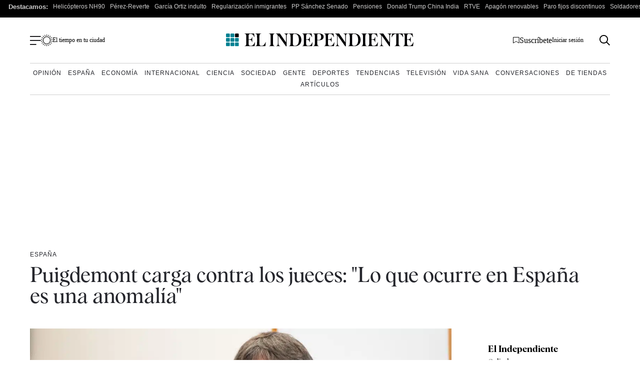

--- FILE ---
content_type: text/html; charset=UTF-8
request_url: https://www.elindependiente.com/espana/2024/03/09/puigdemont-carga-contra-los-jueces-lo-que-ocurre-en-espana-es-una-anomalia/
body_size: 42555
content:
<!doctype html>
<html lang="es">
<head><meta charset="UTF-8"><script>if(navigator.userAgent.match(/MSIE|Internet Explorer/i)||navigator.userAgent.match(/Trident\/7\..*?rv:11/i)){var href=document.location.href;if(!href.match(/[?&]nowprocket/)){if(href.indexOf("?")==-1){if(href.indexOf("#")==-1){document.location.href=href+"?nowprocket=1"}else{document.location.href=href.replace("#","?nowprocket=1#")}}else{if(href.indexOf("#")==-1){document.location.href=href+"&nowprocket=1"}else{document.location.href=href.replace("#","&nowprocket=1#")}}}}</script><script>(()=>{class RocketLazyLoadScripts{constructor(){this.v="2.0.4",this.userEvents=["keydown","keyup","mousedown","mouseup","mousemove","mouseover","mouseout","touchmove","touchstart","touchend","touchcancel","wheel","click","dblclick","input"],this.attributeEvents=["onblur","onclick","oncontextmenu","ondblclick","onfocus","onmousedown","onmouseenter","onmouseleave","onmousemove","onmouseout","onmouseover","onmouseup","onmousewheel","onscroll","onsubmit"]}async t(){this.i(),this.o(),/iP(ad|hone)/.test(navigator.userAgent)&&this.h(),this.u(),this.l(this),this.m(),this.k(this),this.p(this),this._(),await Promise.all([this.R(),this.L()]),this.lastBreath=Date.now(),this.S(this),this.P(),this.D(),this.O(),this.M(),await this.C(this.delayedScripts.normal),await this.C(this.delayedScripts.defer),await this.C(this.delayedScripts.async),await this.T(),await this.F(),await this.j(),await this.A(),window.dispatchEvent(new Event("rocket-allScriptsLoaded")),this.everythingLoaded=!0,this.lastTouchEnd&&await new Promise(t=>setTimeout(t,500-Date.now()+this.lastTouchEnd)),this.I(),this.H(),this.U(),this.W()}i(){this.CSPIssue=sessionStorage.getItem("rocketCSPIssue"),document.addEventListener("securitypolicyviolation",t=>{this.CSPIssue||"script-src-elem"!==t.violatedDirective||"data"!==t.blockedURI||(this.CSPIssue=!0,sessionStorage.setItem("rocketCSPIssue",!0))},{isRocket:!0})}o(){window.addEventListener("pageshow",t=>{this.persisted=t.persisted,this.realWindowLoadedFired=!0},{isRocket:!0}),window.addEventListener("pagehide",()=>{this.onFirstUserAction=null},{isRocket:!0})}h(){let t;function e(e){t=e}window.addEventListener("touchstart",e,{isRocket:!0}),window.addEventListener("touchend",function i(o){o.changedTouches[0]&&t.changedTouches[0]&&Math.abs(o.changedTouches[0].pageX-t.changedTouches[0].pageX)<10&&Math.abs(o.changedTouches[0].pageY-t.changedTouches[0].pageY)<10&&o.timeStamp-t.timeStamp<200&&(window.removeEventListener("touchstart",e,{isRocket:!0}),window.removeEventListener("touchend",i,{isRocket:!0}),"INPUT"===o.target.tagName&&"text"===o.target.type||(o.target.dispatchEvent(new TouchEvent("touchend",{target:o.target,bubbles:!0})),o.target.dispatchEvent(new MouseEvent("mouseover",{target:o.target,bubbles:!0})),o.target.dispatchEvent(new PointerEvent("click",{target:o.target,bubbles:!0,cancelable:!0,detail:1,clientX:o.changedTouches[0].clientX,clientY:o.changedTouches[0].clientY})),event.preventDefault()))},{isRocket:!0})}q(t){this.userActionTriggered||("mousemove"!==t.type||this.firstMousemoveIgnored?"keyup"===t.type||"mouseover"===t.type||"mouseout"===t.type||(this.userActionTriggered=!0,this.onFirstUserAction&&this.onFirstUserAction()):this.firstMousemoveIgnored=!0),"click"===t.type&&t.preventDefault(),t.stopPropagation(),t.stopImmediatePropagation(),"touchstart"===this.lastEvent&&"touchend"===t.type&&(this.lastTouchEnd=Date.now()),"click"===t.type&&(this.lastTouchEnd=0),this.lastEvent=t.type,t.composedPath&&t.composedPath()[0].getRootNode()instanceof ShadowRoot&&(t.rocketTarget=t.composedPath()[0]),this.savedUserEvents.push(t)}u(){this.savedUserEvents=[],this.userEventHandler=this.q.bind(this),this.userEvents.forEach(t=>window.addEventListener(t,this.userEventHandler,{passive:!1,isRocket:!0})),document.addEventListener("visibilitychange",this.userEventHandler,{isRocket:!0})}U(){this.userEvents.forEach(t=>window.removeEventListener(t,this.userEventHandler,{passive:!1,isRocket:!0})),document.removeEventListener("visibilitychange",this.userEventHandler,{isRocket:!0}),this.savedUserEvents.forEach(t=>{(t.rocketTarget||t.target).dispatchEvent(new window[t.constructor.name](t.type,t))})}m(){const t="return false",e=Array.from(this.attributeEvents,t=>"data-rocket-"+t),i="["+this.attributeEvents.join("],[")+"]",o="[data-rocket-"+this.attributeEvents.join("],[data-rocket-")+"]",s=(e,i,o)=>{o&&o!==t&&(e.setAttribute("data-rocket-"+i,o),e["rocket"+i]=new Function("event",o),e.setAttribute(i,t))};new MutationObserver(t=>{for(const n of t)"attributes"===n.type&&(n.attributeName.startsWith("data-rocket-")||this.everythingLoaded?n.attributeName.startsWith("data-rocket-")&&this.everythingLoaded&&this.N(n.target,n.attributeName.substring(12)):s(n.target,n.attributeName,n.target.getAttribute(n.attributeName))),"childList"===n.type&&n.addedNodes.forEach(t=>{if(t.nodeType===Node.ELEMENT_NODE)if(this.everythingLoaded)for(const i of[t,...t.querySelectorAll(o)])for(const t of i.getAttributeNames())e.includes(t)&&this.N(i,t.substring(12));else for(const e of[t,...t.querySelectorAll(i)])for(const t of e.getAttributeNames())this.attributeEvents.includes(t)&&s(e,t,e.getAttribute(t))})}).observe(document,{subtree:!0,childList:!0,attributeFilter:[...this.attributeEvents,...e]})}I(){this.attributeEvents.forEach(t=>{document.querySelectorAll("[data-rocket-"+t+"]").forEach(e=>{this.N(e,t)})})}N(t,e){const i=t.getAttribute("data-rocket-"+e);i&&(t.setAttribute(e,i),t.removeAttribute("data-rocket-"+e))}k(t){Object.defineProperty(HTMLElement.prototype,"onclick",{get(){return this.rocketonclick||null},set(e){this.rocketonclick=e,this.setAttribute(t.everythingLoaded?"onclick":"data-rocket-onclick","this.rocketonclick(event)")}})}S(t){function e(e,i){let o=e[i];e[i]=null,Object.defineProperty(e,i,{get:()=>o,set(s){t.everythingLoaded?o=s:e["rocket"+i]=o=s}})}e(document,"onreadystatechange"),e(window,"onload"),e(window,"onpageshow");try{Object.defineProperty(document,"readyState",{get:()=>t.rocketReadyState,set(e){t.rocketReadyState=e},configurable:!0}),document.readyState="loading"}catch(t){console.log("WPRocket DJE readyState conflict, bypassing")}}l(t){this.originalAddEventListener=EventTarget.prototype.addEventListener,this.originalRemoveEventListener=EventTarget.prototype.removeEventListener,this.savedEventListeners=[],EventTarget.prototype.addEventListener=function(e,i,o){o&&o.isRocket||!t.B(e,this)&&!t.userEvents.includes(e)||t.B(e,this)&&!t.userActionTriggered||e.startsWith("rocket-")||t.everythingLoaded?t.originalAddEventListener.call(this,e,i,o):(t.savedEventListeners.push({target:this,remove:!1,type:e,func:i,options:o}),"mouseenter"!==e&&"mouseleave"!==e||t.originalAddEventListener.call(this,e,t.savedUserEvents.push,o))},EventTarget.prototype.removeEventListener=function(e,i,o){o&&o.isRocket||!t.B(e,this)&&!t.userEvents.includes(e)||t.B(e,this)&&!t.userActionTriggered||e.startsWith("rocket-")||t.everythingLoaded?t.originalRemoveEventListener.call(this,e,i,o):t.savedEventListeners.push({target:this,remove:!0,type:e,func:i,options:o})}}J(t,e){this.savedEventListeners=this.savedEventListeners.filter(i=>{let o=i.type,s=i.target||window;return e!==o||t!==s||(this.B(o,s)&&(i.type="rocket-"+o),this.$(i),!1)})}H(){EventTarget.prototype.addEventListener=this.originalAddEventListener,EventTarget.prototype.removeEventListener=this.originalRemoveEventListener,this.savedEventListeners.forEach(t=>this.$(t))}$(t){t.remove?this.originalRemoveEventListener.call(t.target,t.type,t.func,t.options):this.originalAddEventListener.call(t.target,t.type,t.func,t.options)}p(t){let e;function i(e){return t.everythingLoaded?e:e.split(" ").map(t=>"load"===t||t.startsWith("load.")?"rocket-jquery-load":t).join(" ")}function o(o){function s(e){const s=o.fn[e];o.fn[e]=o.fn.init.prototype[e]=function(){return this[0]===window&&t.userActionTriggered&&("string"==typeof arguments[0]||arguments[0]instanceof String?arguments[0]=i(arguments[0]):"object"==typeof arguments[0]&&Object.keys(arguments[0]).forEach(t=>{const e=arguments[0][t];delete arguments[0][t],arguments[0][i(t)]=e})),s.apply(this,arguments),this}}if(o&&o.fn&&!t.allJQueries.includes(o)){const e={DOMContentLoaded:[],"rocket-DOMContentLoaded":[]};for(const t in e)document.addEventListener(t,()=>{e[t].forEach(t=>t())},{isRocket:!0});o.fn.ready=o.fn.init.prototype.ready=function(i){function s(){parseInt(o.fn.jquery)>2?setTimeout(()=>i.bind(document)(o)):i.bind(document)(o)}return"function"==typeof i&&(t.realDomReadyFired?!t.userActionTriggered||t.fauxDomReadyFired?s():e["rocket-DOMContentLoaded"].push(s):e.DOMContentLoaded.push(s)),o([])},s("on"),s("one"),s("off"),t.allJQueries.push(o)}e=o}t.allJQueries=[],o(window.jQuery),Object.defineProperty(window,"jQuery",{get:()=>e,set(t){o(t)}})}P(){const t=new Map;document.write=document.writeln=function(e){const i=document.currentScript,o=document.createRange(),s=i.parentElement;let n=t.get(i);void 0===n&&(n=i.nextSibling,t.set(i,n));const c=document.createDocumentFragment();o.setStart(c,0),c.appendChild(o.createContextualFragment(e)),s.insertBefore(c,n)}}async R(){return new Promise(t=>{this.userActionTriggered?t():this.onFirstUserAction=t})}async L(){return new Promise(t=>{document.addEventListener("DOMContentLoaded",()=>{this.realDomReadyFired=!0,t()},{isRocket:!0})})}async j(){return this.realWindowLoadedFired?Promise.resolve():new Promise(t=>{window.addEventListener("load",t,{isRocket:!0})})}M(){this.pendingScripts=[];this.scriptsMutationObserver=new MutationObserver(t=>{for(const e of t)e.addedNodes.forEach(t=>{"SCRIPT"!==t.tagName||t.noModule||t.isWPRocket||this.pendingScripts.push({script:t,promise:new Promise(e=>{const i=()=>{const i=this.pendingScripts.findIndex(e=>e.script===t);i>=0&&this.pendingScripts.splice(i,1),e()};t.addEventListener("load",i,{isRocket:!0}),t.addEventListener("error",i,{isRocket:!0}),setTimeout(i,1e3)})})})}),this.scriptsMutationObserver.observe(document,{childList:!0,subtree:!0})}async F(){await this.X(),this.pendingScripts.length?(await this.pendingScripts[0].promise,await this.F()):this.scriptsMutationObserver.disconnect()}D(){this.delayedScripts={normal:[],async:[],defer:[]},document.querySelectorAll("script[type$=rocketlazyloadscript]").forEach(t=>{t.hasAttribute("data-rocket-src")?t.hasAttribute("async")&&!1!==t.async?this.delayedScripts.async.push(t):t.hasAttribute("defer")&&!1!==t.defer||"module"===t.getAttribute("data-rocket-type")?this.delayedScripts.defer.push(t):this.delayedScripts.normal.push(t):this.delayedScripts.normal.push(t)})}async _(){await this.L();let t=[];document.querySelectorAll("script[type$=rocketlazyloadscript][data-rocket-src]").forEach(e=>{let i=e.getAttribute("data-rocket-src");if(i&&!i.startsWith("data:")){i.startsWith("//")&&(i=location.protocol+i);try{const o=new URL(i).origin;o!==location.origin&&t.push({src:o,crossOrigin:e.crossOrigin||"module"===e.getAttribute("data-rocket-type")})}catch(t){}}}),t=[...new Map(t.map(t=>[JSON.stringify(t),t])).values()],this.Y(t,"preconnect")}async G(t){if(await this.K(),!0!==t.noModule||!("noModule"in HTMLScriptElement.prototype))return new Promise(e=>{let i;function o(){(i||t).setAttribute("data-rocket-status","executed"),e()}try{if(navigator.userAgent.includes("Firefox/")||""===navigator.vendor||this.CSPIssue)i=document.createElement("script"),[...t.attributes].forEach(t=>{let e=t.nodeName;"type"!==e&&("data-rocket-type"===e&&(e="type"),"data-rocket-src"===e&&(e="src"),i.setAttribute(e,t.nodeValue))}),t.text&&(i.text=t.text),t.nonce&&(i.nonce=t.nonce),i.hasAttribute("src")?(i.addEventListener("load",o,{isRocket:!0}),i.addEventListener("error",()=>{i.setAttribute("data-rocket-status","failed-network"),e()},{isRocket:!0}),setTimeout(()=>{i.isConnected||e()},1)):(i.text=t.text,o()),i.isWPRocket=!0,t.parentNode.replaceChild(i,t);else{const i=t.getAttribute("data-rocket-type"),s=t.getAttribute("data-rocket-src");i?(t.type=i,t.removeAttribute("data-rocket-type")):t.removeAttribute("type"),t.addEventListener("load",o,{isRocket:!0}),t.addEventListener("error",i=>{this.CSPIssue&&i.target.src.startsWith("data:")?(console.log("WPRocket: CSP fallback activated"),t.removeAttribute("src"),this.G(t).then(e)):(t.setAttribute("data-rocket-status","failed-network"),e())},{isRocket:!0}),s?(t.fetchPriority="high",t.removeAttribute("data-rocket-src"),t.src=s):t.src="data:text/javascript;base64,"+window.btoa(unescape(encodeURIComponent(t.text)))}}catch(i){t.setAttribute("data-rocket-status","failed-transform"),e()}});t.setAttribute("data-rocket-status","skipped")}async C(t){const e=t.shift();return e?(e.isConnected&&await this.G(e),this.C(t)):Promise.resolve()}O(){this.Y([...this.delayedScripts.normal,...this.delayedScripts.defer,...this.delayedScripts.async],"preload")}Y(t,e){this.trash=this.trash||[];let i=!0;var o=document.createDocumentFragment();t.forEach(t=>{const s=t.getAttribute&&t.getAttribute("data-rocket-src")||t.src;if(s&&!s.startsWith("data:")){const n=document.createElement("link");n.href=s,n.rel=e,"preconnect"!==e&&(n.as="script",n.fetchPriority=i?"high":"low"),t.getAttribute&&"module"===t.getAttribute("data-rocket-type")&&(n.crossOrigin=!0),t.crossOrigin&&(n.crossOrigin=t.crossOrigin),t.integrity&&(n.integrity=t.integrity),t.nonce&&(n.nonce=t.nonce),o.appendChild(n),this.trash.push(n),i=!1}}),document.head.appendChild(o)}W(){this.trash.forEach(t=>t.remove())}async T(){try{document.readyState="interactive"}catch(t){}this.fauxDomReadyFired=!0;try{await this.K(),this.J(document,"readystatechange"),document.dispatchEvent(new Event("rocket-readystatechange")),await this.K(),document.rocketonreadystatechange&&document.rocketonreadystatechange(),await this.K(),this.J(document,"DOMContentLoaded"),document.dispatchEvent(new Event("rocket-DOMContentLoaded")),await this.K(),this.J(window,"DOMContentLoaded"),window.dispatchEvent(new Event("rocket-DOMContentLoaded"))}catch(t){console.error(t)}}async A(){try{document.readyState="complete"}catch(t){}try{await this.K(),this.J(document,"readystatechange"),document.dispatchEvent(new Event("rocket-readystatechange")),await this.K(),document.rocketonreadystatechange&&document.rocketonreadystatechange(),await this.K(),this.J(window,"load"),window.dispatchEvent(new Event("rocket-load")),await this.K(),window.rocketonload&&window.rocketonload(),await this.K(),this.allJQueries.forEach(t=>t(window).trigger("rocket-jquery-load")),await this.K(),this.J(window,"pageshow");const t=new Event("rocket-pageshow");t.persisted=this.persisted,window.dispatchEvent(t),await this.K(),window.rocketonpageshow&&window.rocketonpageshow({persisted:this.persisted})}catch(t){console.error(t)}}async K(){Date.now()-this.lastBreath>45&&(await this.X(),this.lastBreath=Date.now())}async X(){return document.hidden?new Promise(t=>setTimeout(t)):new Promise(t=>requestAnimationFrame(t))}B(t,e){return e===document&&"readystatechange"===t||(e===document&&"DOMContentLoaded"===t||(e===window&&"DOMContentLoaded"===t||(e===window&&"load"===t||e===window&&"pageshow"===t)))}static run(){(new RocketLazyLoadScripts).t()}}RocketLazyLoadScripts.run()})();</script>
    <meta name="google-site-verification" content="lwhWej8MZsAvNLAZmxU6yrBeXo-7oVtdU1yX55ubIMY">
    
    <meta name="viewport" content="width=device-width, initial-scale=1">

    <link rel="profile" href="https://gmpg.org/xfn/11">
    <meta name="posticywebsite" content="VccleCj6NOUmMWOQ6t6GN829zJDqfp">
    <!-- InMobi Choice. Consent Manager Tag v3.0 (for TCF 2.2) -->
    <script type="rocketlazyloadscript" data-rocket-type="text/javascript" async=true>
        !function(){var e=window.location.hostname.replace("www.",""),t=document.createElement("script"),n=document.getElementsByTagName("script")[0],a="https://cmp.inmobi.com".concat("/choice/","4ke6M6mUC1Jkc","/",e,"/choice.js?tag_version=V3"),p=0;t.async=!0,t.type="text/javascript",t.src=a,n.parentNode.insertBefore(t,n),function(){for(var e,t="__tcfapiLocator",n=[],a=window;a;){try{if(a.frames[t]){e=a;break}}catch(e){}if(a===window.top)break;a=a.parent}e||(!function e(){var n=a.document,p=!!a.frames[t];if(!p)if(n.body){var s=n.createElement("iframe");s.style.cssText="display:none",s.name=t,n.body.appendChild(s)}else setTimeout(e,5);return!p}(),a.__tcfapi=function(){var e,t=arguments;if(!t.length)return n;if("setGdprApplies"===t[0])t.length>3&&2===t[2]&&"boolean"==typeof t[3]&&(e=t[3],"function"==typeof t[2]&&t[2]("set",!0));else if("ping"===t[0]){var a={gdprApplies:e,cmpLoaded:!1,cmpStatus:"stub"};"function"==typeof t[2]&&t[2](a)}else"init"===t[0]&&"object"==typeof t[3]&&(t[3]=Object.assign(t[3],{tag_version:"V3"})),n.push(t)},a.addEventListener("message",(function(e){var t="string"==typeof e.data,n={};try{n=t?JSON.parse(e.data):e.data}catch(e){}var a=n.__tcfapiCall;a&&window.__tcfapi(a.command,a.version,(function(n,p){var s={__tcfapiReturn:{returnValue:n,success:p,callId:a.callId}};t&&(s=JSON.stringify(s)),e&&e.source&&e.source.postMessage&&e.source.postMessage(s,"*")}),a.parameter)}),!1))}(),function(){const e=["2:tcfeuv2","6:uspv1","7:usnatv1","8:usca","9:usvav1","10:uscov1","11:usutv1","12:usctv1"];window.__gpp_addFrame=function(e){if(!window.frames[e])if(document.body){var t=document.createElement("iframe");t.style.cssText="display:none",t.name=e,document.body.appendChild(t)}else window.setTimeout(window.__gpp_addFrame,10,e)},window.__gpp_stub=function(){var t=arguments;if(__gpp.queue=__gpp.queue||[],__gpp.events=__gpp.events||[],!t.length||1==t.length&&"queue"==t[0])return __gpp.queue;if(1==t.length&&"events"==t[0])return __gpp.events;var n=t[0],a=t.length>1?t[1]:null,p=t.length>2?t[2]:null;if("ping"===n)a({gppVersion:"1.1",cmpStatus:"stub",cmpDisplayStatus:"hidden",signalStatus:"not ready",supportedAPIs:e,cmpId:10,sectionList:[],applicableSections:[-1],gppString:"",parsedSections:{}},!0);else if("addEventListener"===n){"lastId"in __gpp||(__gpp.lastId=0),__gpp.lastId++;var s=__gpp.lastId;__gpp.events.push({id:s,callback:a,parameter:p}),a({eventName:"listenerRegistered",listenerId:s,data:!0,pingData:{gppVersion:"1.1",cmpStatus:"stub",cmpDisplayStatus:"hidden",signalStatus:"not ready",supportedAPIs:e,cmpId:10,sectionList:[],applicableSections:[-1],gppString:"",parsedSections:{}}},!0)}else if("removeEventListener"===n){for(var i=!1,o=0;o<__gpp.events.length;o++)if(__gpp.events[o].id==p){__gpp.events.splice(o,1),i=!0;break}a({eventName:"listenerRemoved",listenerId:p,data:i,pingData:{gppVersion:"1.1",cmpStatus:"stub",cmpDisplayStatus:"hidden",signalStatus:"not ready",supportedAPIs:e,cmpId:10,sectionList:[],applicableSections:[-1],gppString:"",parsedSections:{}}},!0)}else"hasSection"===n?a(!1,!0):"getSection"===n||"getField"===n?a(null,!0):__gpp.queue.push([].slice.apply(t))},window.__gpp_msghandler=function(e){var t="string"==typeof e.data;try{var n=t?JSON.parse(e.data):e.data}catch(e){n=null}if("object"==typeof n&&null!==n&&"__gppCall"in n){var a=n.__gppCall;window.__gpp(a.command,(function(n,p){var s={__gppReturn:{returnValue:n,success:p,callId:a.callId}};e.source.postMessage(t?JSON.stringify(s):s,"*")}),"parameter"in a?a.parameter:null,"version"in a?a.version:"1.1")}},"__gpp"in window&&"function"==typeof window.__gpp||(window.__gpp=window.__gpp_stub,window.addEventListener("message",window.__gpp_msghandler,!1),window.__gpp_addFrame("__gppLocator"))}();var s=function(){var e=arguments;typeof window.uspapi!==s&&setTimeout((function(){void 0!==window.uspapi&&window.uspapi.apply(window.uspapi,e)}),500)};if(void 0===window.uspapi){window.uspapi=s;var i=setInterval((function(){p++,window.__uspapi===s&&p<3?console.warn("USP is not accessible"):clearInterval(i)}),6e3)}}();
    </script>
    <!-- End InMobi Choice. Consent Manager Tag v3.0 (for TCF 2.2) -->
    <script type="rocketlazyloadscript" async data-rocket-src="https://ssm.elindependiente.com/dist/customElIndependiente.js"></script>
	    <script type="rocketlazyloadscript">
        dataLayer = [
            {
                "layout": "articulo",
                "categoria_id": "55766",
                "categoria": "espana",
                "subcategoria": "",
                "terciariacategoria": "sinct",
                "lastmodify": "",
                "createdby": "",
                "firma": "",
                "fechapublicacion": "20240309",
                "keywords": "",
                "noticia_id": "3529049",
                "user_logged": "",
                "user_id": "",
                "mediatype": "imagen",
                "seotag": "puigdemont, catalunya, independencia, justicia, ",
                "platform": "web",
                "gaid": "",
                "su": "",
                "publicidad": "1",
                "sinvideos": "",
                "indp": ""
            }
        ];
        <!-- End Datalayer -->
    </script>

    <!-- Marfeel -->
            <meta property="mrf:cms_id" content="3529049" />
	        <meta property="mrf:sections" content="espana"/>
		    <script type="rocketlazyloadscript" data-rocket-type="text/javascript">
        const userAgent = navigator.userAgent.toLowerCase();
        let mrfTech = 0;
        if (userAgent.includes('android_app')) {
            mrfTech = 4;
        } else if (userAgent.includes('ios_app')) {
            mrfTech = 3;
        }
        !function(){"use strict";function e(e){var t=!(arguments.length>1&&void 0!==arguments[1])||arguments[1],c=document.createElement("script");c.src=e,t?c.type="module":(c.async=!0,c.type="text/javascript",c.setAttribute("nomodule",""));var n=document.getElementsByTagName("script")[0];n.parentNode.insertBefore(c,n)}!function(t,c){!function(t,c,n){var a,o,r;n.accountId=c,null!==(a=t.marfeel)&&void 0!==a||(t.marfeel={}),null!==(o=(r=t.marfeel).cmd)&&void 0!==o||(r.cmd=[]),t.marfeel.config=n;var i="https://sdk.mrf.io/statics";e("".concat(i,"/marfeel-sdk.js?id=").concat(c),!0),e("".concat(i,"/marfeel-sdk.es5.js?id=").concat(c),!1)}(t,c,arguments.length>2&&void 0!==arguments[2]?arguments[2]:{})}(window,3625,{pageType:mrfTech} /*config*/)}();
    </script>
    <!-- Google Tag Manager -->
    <script type="rocketlazyloadscript" async>(function (w, d, s, l, i) {
            w[l] = w[l] || [];
            w[l].push({
                'gtm.start':
                    new Date().getTime(), event: 'gtm.js'
            });
            var f = d.getElementsByTagName(s)[0],
                j = d.createElement(s), dl = l != 'dataLayer' ? '&l=' + l : '';
            j.async = true;
            j.src =
                'https://www.googletagmanager.com/gtm.js?id=' + i + dl;
            f.parentNode.insertBefore(j, f);
        })(window, document, 'script', 'dataLayer', 'GTM-MWSHBZ');</script>
    <!-- End Google Tag Manager -->
<style>
    @media only screen and (min-width: 0px) and (max-width: 767px) {
        .Billboard, .Billboard_1, .Billboard_2, .Billboard_3, .Billboard_4, .Billboard_5, .Content_1, .Content_2, .Content_3, .Footer_1, .Rectangle_1, .Rectangle_2, .Rectangle_3, .Rectangle_4, .Rectangle_5, .Rectangle_6, .Rectangle_7, .Rectangle_8, .Rectangle_9 {
            display: none
        }

        .Mobile_Pos2 {
            min-height: 630px;
            max-width: 336px;
            display: block !important;
            margin-left: auto;
            margin-right: auto;
            margin-bottom: 20px
        }

        .Mobile_Footer_1, .Mobile_Pos10, .Mobile_Pos3, .Mobile_Pos4, .Mobile_Pos5, .Mobile_Pos6, .Mobile_Pos7, .Mobile_Pos8, .Mobile_Pos9 {
            min-height: 310px;
            max-width: 336px;
            display: block !important;
            margin-left: auto;
            margin-right: auto;
            margin-bottom: 20px
        }
    }

    @media only screen and (min-width: 768px) and (max-width: 998px) {
        .Billboard, .Billboard_1, .Billboard_2, .Billboard_3, .Billboard_4, .Billboard_5, .Footer_1 {
            min-height: 120px;
            max-width: 728px;
            display: block !important;
            margin-left: auto;
            margin-right: auto;
            margin-bottom: 20px
        }
    }

    @media only screen and (min-width: 999px) {
        .Billboard, .Billboard_1, .Billboard_2, .Billboard_3, .Billboard_4, .Billboard_5, .Footer_1 {
            min-height: 280px;
            max-width: 990px;
            display: block !important;
            margin-left: auto;
            margin-right: auto;
            margin-bottom: 20px
        }

        .Footer_1 {
            max-width: 970px
        }
    }

    @media only screen and (min-width: 0px) and (max-width: 1627px) {
        .HalfpageAd {
            display: none
        }
    }

    @media only screen and (min-width: 1628px) {
        .HalfpageAd {
            min-height: 630px;
            max-width: 160px;
            display: block !important;
            margin-left: auto;
            margin-right: auto;
            margin-bottom: 20px
        }
    }

    @media only screen and (min-width: 768px) {
        .Content_1, .Content_2, .Content_3, .Rectangle_1, .Rectangle_2, .Rectangle_3, .Rectangle_4, .Rectangle_5, .Rectangle_6, .Rectangle_7, .Rectangle_8, .Rectangle_9 {
            min-height: 630px;
            max-width: 300px;
            display: block !important;
            margin-left: auto;
            margin-right: auto;
            margin-bottom: 20px
        }

        .Content_1, .Content_2, .Content_3 {
            min-height: 310px;
            max-width: 336px
        }

        .Mobile_Footer_1, .Mobile_Pos10, .Mobile_Pos2, .Mobile_Pos3, .Mobile_Pos4, .Mobile_Pos5, .Mobile_Pos6, .Mobile_Pos7, .Mobile_Pos8, .Mobile_Pos9 {
            display: none
        }
    }
</style>
	            <link rel="preload" as="image" href="https://www.elindependiente.com/wp-content/uploads/2024/03/puigdemont-jueces-espana-723x406.jpg.webp" type="image/webp" fetchpriority="high" media="(max-width:767px)" />
            <link rel="preload" as="image" href="https://www.elindependiente.com/wp-content/uploads/2024/03/puigdemont-jueces-espana-1200x675.jpg.webp" type="image/webp" fetchpriority="high"  media="(min-width: 768px)" />
        
    <link rel="preload" href="https://www.elindependiente.com/wp-content/themes/indp23/fonts/Albra-Regular.woff2" as="font"
          crossorigin>
    <link rel="preload" href="https://www.elindependiente.com/wp-content/themes/indp23/fonts/Albra-Semi.woff2" as="font"
          crossorigin>
	
	<style>
    @font-face{font-family:albraregular_italic;src:url(/wp-content/themes/indp23/fonts/Albra-Regular-Italic.woff2) format("woff2"),url(/wp-content/themes/indp23/fonts/Albra-Regular-Italic.woff) format("woff");font-weight:400;font-style:normal;font-display:swap}@font-face{font-family:albrasemi_italic;src:url(/wp-content/themes/indp23/fonts/Albra-Semi-Italic.woff2) format("woff2"),url(/wp-content/themes/indp23/fonts/Albra-Semi-Italic.woff) format("woff");font-weight:400;font-style:normal;font-display:swap}@font-face{font-family:albraregular;src:url(/wp-content/themes/indp23/fonts/Albra-Regular.woff2) format("woff2"),url(/wp-content/themes/indp23/fonts/Albra-Regular.woff) format("woff");font-weight:400;font-style:normal;font-display:swap}@font-face{font-family:albrasemi;src:url(/wp-content/themes/indp23/fonts/Albra-Semi.woff2) format("woff2"),url(/wp-content/themes/indp23/fonts/Albra-Semi.woff) format("woff");font-weight:400;font-style:normal;font-display:swap}html{font-size:16px;font-size:1rem;text-rendering:optimizeLegibility}body,button,input,optgroup,select,textarea{color:#24252b;font-family:TimesNewRoman,Times New Roman,Times,Baskerville,Georgia,serif;font-size:1rem;line-height:1.4;font-weight:400}@media screen and (min-width:992px){body,button,input,optgroup,select,textarea{line-height:1.3}}body{-webkit-font-smoothing:antialiased;-moz-osx-font-smoothing:grayscale}h1,h2,h3,h4,h5,h6{clear:both;font-family:albrasemi,TimesNewRoman,Times New Roman,Times,Baskerville,Georgia,serif;font-weight:400;line-height:1}.single h1.wp-block-heading,.single h2.wp-block-heading,.single h3.wp-block-heading,.single h4.wp-block-heading,.single h5.wp-block-heading,.single h6.wp-block-heading{clear:none}h1{font-size:30px;font-size:1.875rem}@media screen and (min-width:992px){h1{font-size:44px;font-size:2.75rem}}h2{font-size:28px;font-size:1.75rem}@media screen and (min-width:992px){h2{font-size:30px;font-size:1.875rem}}h3{line-height:1;font-size:24px;font-size:1.5rem}@media screen and (min-width:992px){h3{font-size:28px;font-size:1.75rem}}h4{font-family:Helvetica Neue,Helvetica,Arial,sans-serif;font-weight:700;font-size:20px;font-size:1.25rem}@media screen and (min-width:992px){h4{font-size:22px;font-size:1.375rem}}p{margin-bottom:1rem}cite,dfn,em,i{font-style:italic}blockquote{margin:0 1.5em}address{margin:0 0 1rem}pre{background:#eee;font-family:Courier\ 10 Pitch,courier,monospace;line-height:1.6;margin-bottom:1.6em;max-width:100%;overflow:auto;padding:1.6em}code,kbd,tt,var{font-family:monaco,consolas,Andale Mono,DejaVu Sans Mono,monospace}abbr,acronym{border-bottom:1px dotted #666;cursor:help}ins,mark{background:#fff9c0;text-decoration:none}big{font-size:125%}b,strong{font-weight:700}.has-gris-claro-background-color{background-color:#f4f5f7}.has-gris-muy-claro-background-color{background-color:#f5f5f5}.has-negro-background-color{background-color:#111}.has-blanco-background-color{background-color:#fff}.has-verde-background-color{background-color:#007c89}.has-verde-muy-claro-background-color{background-color:#e7f0ee}.has-verde-claro-background-color{background-color:#15a3b1}.has-verde-color,.has-verde-color:visited{color:#007c89}.has-verde-claro-color,.has-verde-claro-color:visited{color:#15a3b1}.has-verde-muy-claro-color,.has-verde-muy-claro-color:visited{color:#e7f0ee}.has-negro-color,.has-negro-color:visited{color:#111}.has-gris-claro-color,.has-gris-claro-color:visited{color:#f4f5f7}.has-gris-muy-claro-color,.has-gris-muy-claro-color:visited{color:#f5f5f5}.has-blanco-color,.has-blanco-color:visited{color:#fff}body{background:#fff}hr{background-color:#ccc;border:0;height:1px;margin-bottom:1.5em}ol,ul{margin:0 0 1rem}ol li,ul li{margin-bottom:8px}ul{list-style:none}ol{list-style:decimal}li>ol,li>ul{margin-bottom:0;margin-left:1.5em}dt{font-weight:700}dd{margin:0 1.5em 1.5em}table{margin:0 0 10px;width:100%}a,a:active,a:focus,a:hover,a:visited{color:#24252b}a:active,a:focus,a:hover{outline:0}.boton,button,input[type=button],input[type=reset],input[type=submit]{border-radius:50px;background:#008192;color:#fff;line-height:1;padding:16px 52px;font-family:Helvetica Neue,Helvetica,Arial,sans-serif;font-weight:700;cursor:pointer;text-decoration:none;margin-top:20px;font-size:16px;display:inline-block;border:0;font-size:12px;font-size:.75rem}.boton:visited,button:visited,input[type=button]:visited,input[type=reset]:visited,input[type=submit]:visited{color:#fff}.boton:hover,button:hover,input[type=button]:hover,input[type=reset]:hover,input[type=submit]:hover{opacity:.7;color:#fff}@media screen and (min-width:992px){.boton,button,input[type=button],input[type=reset],input[type=submit]{font-size:14px}}.boton.boton--premium{background:#d87777}.boton.boton--blanco{background:#fff;border:2px solid #000;color:#000}.boton.boton--blanco:visited{color:#000}.boton.boton--blanco:hover{background:#000;color:#fff;opacity:1}.boton.boton--rojo{background:#ec0101}input[type=color],input[type=date],input[type=datetime-local],input[type=datetime],input[type=email],input[type=month],input[type=number],input[type=password],input[type=range],input[type=search],input[type=tel],input[type=text],input[type=time],input[type=url],input[type=week],textarea{color:#8c8c8c;border:1px solid #79808a;border-radius:8px;width:100%;padding:15px 10px}input[type=color]:focus,input[type=date]:focus,input[type=datetime-local]:focus,input[type=datetime]:focus,input[type=email]:focus,input[type=month]:focus,input[type=number]:focus,input[type=password]:focus,input[type=range]:focus,input[type=search]:focus,input[type=tel]:focus,input[type=text]:focus,input[type=time]:focus,input[type=url]:focus,input[type=week]:focus,textarea:focus{color:#111}input[type=color]:disabled,input[type=date]:disabled,input[type=datetime-local]:disabled,input[type=datetime]:disabled,input[type=email]:disabled,input[type=month]:disabled,input[type=number]:disabled,input[type=password]:disabled,input[type=range]:disabled,input[type=search]:disabled,input[type=tel]:disabled,input[type=text]:disabled,input[type=time]:disabled,input[type=url]:disabled,input[type=week]:disabled,textarea:disabled{background-color:#efefef}select{border:1px solid #79808a;padding:10px;border-radius:5px;background:#fff}textarea{width:100%}::-moz-placeholder{color:#8c8c8c;opacity:1}:-ms-input-placeholder{opacity:1}::-ms-input-placeholder{opacity:1}::placeholder{color:#8c8c8c;opacity:1}:-ms-input-placeholder{color:#8c8c8c}::-ms-input-placeholder{color:#8c8c8c}embed,iframe,img,object{max-width:100%}img{height:auto}figure{margin:1em 0}.wp-block-image img{display:block}.wp-block-image figcaption{margin-top:0}figcaption{font-size:14px;font-size:.875rem;font-family:albraregular,TimesNewRoman,Times New Roman,Times,Baskerville,Georgia,serif;padding-top:10px;line-height:1.3;letter-spacing:.3px}@media screen and (min-width:992px){figcaption{font-size:12px;font-size:.75rem}}.wp-block-embed-dailymotion .wp-block-embed__wrapper:before{padding-top:0!important}.videoWrapper,.wp-block-embed-dailymotion .dailymotion-cpe>.insider{position:relative;padding-bottom:56.25%;padding-top:25px;height:0;margin-bottom:20px}.videoWrapper div[id^=container_video],.videoWrapper embed,.videoWrapper iframe,.videoWrapper object,.wp-block-embed-dailymotion .dailymotion-cpe>.insider div[id^=container_video],.wp-block-embed-dailymotion .dailymotion-cpe>.insider embed,.wp-block-embed-dailymotion .dailymotion-cpe>.insider iframe,.wp-block-embed-dailymotion .dailymotion-cpe>.insider object{position:absolute;top:0;left:0;width:100%;height:100%}.container{margin:0 auto;width:100%;padding-right:20px;padding-left:20px}@media screen and (min-width:756px){.container{max-width:750px}}@media screen and (min-width:768px){.container{max-width:860px}}@media screen and (min-width:992px){.container{max-width:960px}}@media screen and (min-width:1200px){.container{max-width:1200px}}@media screen and (min-width:1326px){.container{max-width:1326px}}.container:after{content:"";display:block;clear:both}@media screen and (min-width:1326px){.home .container{max-width:1326px}}
    /*! normalize.css v8.0.1 | MIT License | github.com/necolas/normalize.css */html{line-height:1.15;-webkit-text-size-adjust:none;-moz-text-size-adjust:none}body{margin:0}main{display:block}h1{font-size:2em;margin:.67em 0}hr{box-sizing:content-box;height:0;overflow:visible}pre{font-family:monospace,monospace;font-size:1em}a{background-color:transparent}abbr[title]{border-bottom:none;text-decoration:underline;-webkit-text-decoration:underline dotted;text-decoration:underline dotted}b,strong{font-weight:bolder}code,kbd,samp{font-family:monospace,monospace;font-size:1em}small{font-size:80%}sub,sup{font-size:75%;line-height:0;position:relative;vertical-align:baseline}sub{bottom:-.25em}sup{top:-.5em}img{border-style:none}button,input,optgroup,select,textarea{font-family:inherit;font-size:100%;line-height:1.15;margin:0}button,input{overflow:visible}button,select{text-transform:none}[type=button],[type=reset],[type=submit],button{-webkit-appearance:button}[type=button]::-moz-focus-inner,[type=reset]::-moz-focus-inner,[type=submit]::-moz-focus-inner,button::-moz-focus-inner{border-style:none;padding:0}[type=button]:-moz-focusring,[type=reset]:-moz-focusring,[type=submit]:-moz-focusring,button:-moz-focusring{outline:1px dotted ButtonText}fieldset{padding:.35em .75em .625em}legend{box-sizing:border-box;color:inherit;display:table;max-width:100%;padding:0;white-space:normal}progress{vertical-align:baseline}textarea{overflow:auto}[type=checkbox],[type=radio]{box-sizing:border-box;padding:0}[type=number]::-webkit-inner-spin-button,[type=number]::-webkit-outer-spin-button{height:auto}[type=search]{-webkit-appearance:textfield;outline-offset:-2px}[type=search]::-webkit-search-decoration{-webkit-appearance:none}::-webkit-file-upload-button{-webkit-appearance:button;font:inherit}details{display:block}summary{display:list-item}[hidden],template{display:none}.screen-reader-text{border:0;clip:rect(1px,1px,1px,1px);-webkit-clip-path:inset(50%);clip-path:inset(50%);height:1px;margin:-1px;overflow:hidden;padding:0;position:absolute!important;width:1px;word-wrap:normal!important}.screen-reader-text:focus{background-color:#f1f1f1;border-radius:3px;box-shadow:0 0 2px 2px rgba(0,0,0,.6);clip:auto!important;-webkit-clip-path:none;clip-path:none;color:#24252b;display:block;font-size:.875rem;font-weight:700;height:auto;left:5px;line-height:normal;padding:15px 23px 14px;text-decoration:none;top:5px;width:auto;z-index:100000}#primary[tabindex="-1"]:focus{outline:0}.alignleft{float:left;margin-right:1.5em;margin-bottom:1.5em}.alignright{float:right;margin-left:1.5em;margin-bottom:1.5em}.aligncenter{clear:both;display:block;margin-left:auto;margin-right:auto;margin-bottom:1.5em}*,:after,:before{box-sizing:inherit}html{box-sizing:border-box}.bannerandheader{min-height:110px;margin-bottom:23px}.home .bannerandheader{min-height:160px}.home .bannerandheader--conalerta{min-height:230px}@media screen and (min-width:992px){.bannerandheader{min-height:440px}.bannerandheader--sinpubli{min-height:140px}.home .bannerandheader{min-height:475px}.home .bannerandheader--conalerta{min-height:550px}}.bannerandheader__banner{z-index:17;background-color:#fff}.bannerandheader__banner #top{margin:20px auto 30px;height:120px;position:relative;overflow:hidden}@media screen and (min-width:768px){.bannerandheader__banner #top{height:280px}}.bannerandheader.isapp{min-height:180px!important}@media screen and (max-width:991px){.bannerandheader #bandera-orgullo{margin-top:50px;margin-bottom:-30px!important;margin-left:-20px;margin-right:-20px}}#header_ultimas_noticias{background:#000}#header_ultimas_noticias ul{list-style-type:none;display:flex;flex-wrap:nowrap;overflow-y:auto;padding:0 17px;margin:0;scrollbar-width:none;-ms-overflow-style:none}#header_ultimas_noticias ul::-webkit-scrollbar{display:none}#header_ultimas_noticias li{margin-right:10px}#header_ultimas_noticias a{font-size:12px;position:relative;text-decoration:none}#header_ultimas_noticias .header_ultimas_noticias__titulo,#header_ultimas_noticias a{white-space:nowrap;font-family:Helvetica Neue,Helvetica,Arial,sans-serif;color:#cecdcd;line-height:27px}#header_ultimas_noticias .header_ultimas_noticias__titulo{font-size:13px;font-weight:700}#header{padding-top:22px}@media screen and (min-width:992px){#header{padding-top:32px}}#header .header-top{display:flex;align-items:center;padding:0 0 16px;position:relative;flex-wrap:wrap;justify-content:center;transform:translateZ(0)}@media screen and (max-width:991px){#header .header-top{margin-left:-20px;margin-right:-20px;box-shadow:0 1px 1px rgba(0,0,0,.02),0 2px 2px rgba(0,0,0,.02),0 4px 4px rgba(0,0,0,.02),0 8px 8px rgba(0,0,0,.02)}}@media screen and (min-width:992px){#header .header-top{justify-content:space-between;flex-wrap:nowrap;border-bottom:1px solid #cfcfcf;padding-bottom:32px}}#header .header-top>div{display:flex;align-items:center;gap:32px}@media screen and (min-width:992px){#header .header-top>div{flex-basis:21.64%}}#header .header-top>div.header-top__nav #nav-icon{padding:0;display:flex;align-items:center}@media screen and (max-width:991px){#header .header-top>div.header-top__nav{position:absolute;left:16px}}@media screen and (min-width:992px){#header .header-top>div.header-top__suscripcion{justify-content:flex-end;padding-right:53.5px;flex-basis:21.64%}}@media screen and (min-width:992px){.home #header .header-top>div:not(.site-logo){margin-top:-22px}}#header .header-top button{background:none;border:0}#header .header-top #site-title{margin:0;display:flex;align-items:center;justify-content:center}@media screen and (min-width:992px){#header .header-top #site-title{flex-basis:56.72%;margin:0 auto}}@media screen and (max-width:991px){#header .header-top #site-title{max-width:230px}}#header .header-top #site-title a,#header .header-top #site-title img{display:block}#header .header-top .header-el-tiempo{display:none;align-items:center;color:#000;text-decoration:none;gap:16px;font-size:12px;font-size:.75rem}@media screen and (min-width:992px){#header .header-top .header-el-tiempo{display:flex}}#header .header-top .boton-suscripcion,#header .header-top .tools__login{text-decoration:none;color:#000}#header .header-top .boton-suscripcion{display:flex;align-items:center;gap:6px}@media screen and (max-width:991px){#header .header-top .boton-suscripcion{display:none}.home #header .header-top .boton-suscripcion{position:absolute;left:0;top:46px;width:100%;display:flex;justify-content:center}}#header .header-top .tools__login{display:none;font-size:12px;font-size:.75rem}@media screen and (min-width:1200px){#header .header-top .tools__login{display:block}#header .header-top .tools__login img{display:none}}#header .header-top #full-screen-search-container{display:flex;align-items:center}#header .header-top #full-screen-search-container .desplegable-buscador{padding:0}#header .header-top #full-screen-search-container .desplegable-buscador img{display:block}.is_stuck #header .header-top{position:fixed;left:0;top:0;width:100%;z-index:1030;transition:top .3s ease;background:#fff;padding:18px 32px;margin:0}@media screen and (min-width:992px){.admin-bar .is_stuck #header .header-top{top:29px}}.is_stuck #header .header-top .site-logo{margin:0 auto}.is_stuck #header .header-top .header-top__nav{left:16px;position:absolute}.is_stuck #header .header-top .header-el-tiempo,.is_stuck #header .header-top .top-header__date{display:none!important}@media screen and (max-width:991px){.is_stuck #header .header-top .boton-suscripcion{display:none!important}}.is_stuck #header .header-top .header-top__suscripcion{padding-right:0;position:absolute;right:16px}@media screen and (min-width:992px){.is_stuck #header .header-top .header-top__suscripcion{right:36px}}.is_stuck #header .header-top .tools__login{font-size:12px;font-size:.75rem;display:block!important}.is_stuck #header .header-top .tools__login img{top:0;right:0;position:relative;display:block!important}.is_stuck #header .header-top .tools__login span{display:none}.is_stuck #header .header-top #site-title img{max-width:230px}@media screen and (min-width:992px){.is_stuck #header .header-top #site-title img{max-width:292px}}.is_stuck #header .header-top div:not(.site-logo){margin-top:0}.is_stuck #header .header-top #search{display:none}#header #search{position:absolute;right:16px}@media screen and (min-width:992px){#header #search{right:0}}#header .popup--search{display:none;background:#fff;position:relative}#header .popup--search button{padding:14px}.cabecera-especial{position:relative}.cabecera-especial a{display:block}@media screen and (max-width:1999px){.single .cabecera-especial{margin-bottom:40px}}.archive .cabecera-especial{margin-bottom:60px}.cabecera-especial__title{color:#020202;text-align:center;font-size:28px;font-size:1.75rem;font-family:albrasemi,TimesNewRoman,Times New Roman,Times,Baskerville,Georgia,serif;font-style:normal;margin:2px 0 6px;line-height:1;border-top:1px solid #000;border-bottom:1px solid #000;padding:12px 0}.cabecera-especial__title span{font-family:albraregular_italic,TimesNewRoman,Times New Roman,Times,Baskerville,Georgia,serif}.cabecera-especial__title a{color:#020202;text-decoration:none}.cabecera-especial__logo{text-align:center;border-bottom:4px solid #000;padding-bottom:16px}@media screen and (min-width:992px){.cabecera-especial__logo-patrocinador{position:absolute;right:0;top:-5px}}@media screen and (max-width:991px){.cabecera-especial__logo-patrocinador{text-align:center;margin-bottom:30px}}#site-navigation{margin:0 -15px;border-top:1px solid #cfcfcf;border-bottom:1px solid #cfcfcf;padding:8px 0;letter-spacing:1px}@media screen and (max-width:991px){.home #site-navigation{margin:50px -15px 20px}}@media screen and (min-width:992px){#site-navigation{margin:8px 0 0;padding:0 0 8px;border-top:0}}#site-navigation ul{list-style:none;margin:0;padding-left:0;text-align:center}#site-navigation ul li{display:inline-block;position:relative;margin-bottom:0}#site-navigation ul li.menu-ultimas-noticias{display:none}#site-navigation ul li a{display:inline-block;white-space:nowrap;text-transform:uppercase;padding:4px;text-decoration:none;font-family:Helvetica Neue,Helvetica,Arial,sans-serif;font-size:13px;font-size:.8125rem}@media screen and (min-width:992px){#site-navigation ul li a{font-size:12px;font-size:.75rem}}#site-navigation ul li.focus>ul,#site-navigation ul li:hover>ul{left:auto}#site-navigation ul ul{box-shadow:0 3px 3px rgba(0,0,0,.2);position:absolute;top:100%;left:-999em;z-index:99999;text-align:left;background:#fff;padding:16px 20px}#site-navigation ul ul li{min-width:150px}#site-navigation ul ul li.focus>ul,#site-navigation ul ul li:hover>ul{left:100%}#site-navigation ul ul li.focus>a,#site-navigation ul ul li:hover>a{opacity:.7;border-bottom:1px solid transparent}#site-navigation ul ul a{padding:4px 0 6px;border-bottom:1px solid transparent;text-transform:none;letter-spacing:.4px}#site-navigation ul ul ul{left:-999em;top:0}@media screen and (max-width:1087px){#site-navigation:not(.toggled) ul.menu{overflow:auto;white-space:nowrap;position:relative;text-align:left}#site-navigation:not(.toggled) ul.menu a{padding:4px 8px}#site-navigation:not(.toggled) ul.menu li:first-of-type a{padding-left:16px}#site-navigation:not(.toggled) ul.menu li:last-of-type a{padding-right:16px}#site-navigation:not(.toggled) ul.menu .sub-menu{display:none}}#site-navigation #nav-icon-close,#site-navigation .menu-container__header{display:none}#site-navigation.toggled{position:fixed;top:0;left:0;width:100%;height:100%;z-index:9999999;padding:0;margin:0;border:0;background:#fff;display:block}#site-navigation.toggled #nav-icon-close{display:block;position:absolute;left:20px;top:20px;border:0;padding:0;background:none}#site-navigation.toggled #nav-icon-close:hover{background:none}#site-navigation.toggled ul#menu-menu-principal{display:block;text-align:left;overflow-y:scroll;border-top:1px solid #707070;padding:20px 20px 126px;height:100vh}#site-navigation.toggled ul#menu-menu-principal::-webkit-scrollbar{width:0;background:transparent}@media screen and (min-width:768px){#site-navigation.toggled ul#menu-menu-principal{-moz-column-count:2;column-count:2}}@media screen and (max-width:992px){#site-navigation.toggled ul#menu-menu-principal{-webkit-overflow-scrolling:touch}}@media screen and (min-width:992px){#site-navigation.toggled ul#menu-menu-principal{margin-top:60px}}#site-navigation.toggled ul#menu-menu-principal li{display:block;float:none;padding:0}@media screen and (min-width:992px){#site-navigation.toggled ul#menu-menu-principal li{-webkit-column-break-inside:avoid;padding:0 0 10px}}#site-navigation.toggled ul#menu-menu-principal a{padding:10px 0;font-size:12px;font-size:.75rem;font-weight:700}#site-navigation.toggled ul#menu-menu-principal ul{left:0;box-shadow:0 0 0;position:relative;padding:0}#site-navigation.toggled ul#menu-menu-principal ul li{display:inline-block;padding:0 20px 0 0;min-width:inherit}#site-navigation.toggled ul#menu-menu-principal ul li a{font-weight:400;text-transform:uppercase}#site-navigation.toggled .menu-container__header{display:block}@media screen and (max-width:991px){#site-navigation.toggled .menu-container__header{display:flex;justify-content:center;align-content:center;padding:20px}}#site-navigation.toggled .menu-container__header .boton-suscripcion{position:absolute;right:66px;top:20px;text-decoration:none;color:#000;display:none}@media screen and (min-width:768px){#site-navigation.toggled .menu-container__header .boton-suscripcion{display:block}}@media screen and (min-width:992px){#site-navigation.toggled .menu-container__header .navigation-logo{position:absolute;top:20px;left:116px}}#site-navigation.toggled .menu-container__header .tools__login{display:none}@media screen and (min-width:768px){#site-navigation.toggled .menu-container__header .tools__login{display:block;right:16px;top:19px;position:absolute}}.noscroll{position:relative;overflow:hidden;top:0}#messageBox{position:absolute;bottom:0;left:0;display:none;top:0;width:100%;align-items:center;justify-content:center;height:500px;text-shadow:2px 0 #fff,-2px 0 #fff,0 2px #fff,0 -2px #fff,1px 1px #fff,-1px -1px #fff,1px -1px #fff,-1px 1px #fff;z-index:999999}.adv{margin:0 auto;text-align:center}.adv iframe{max-width:100%}.adv>*{display:flex;justify-content:center}.sidebar__right1,.sidebar__right2,.sidebar__right3{position:relative}@media screen and (min-width:992px){.sidebar__right1,.sidebar__right2,.sidebar__right3{height:700px;margin-bottom:8px}}.single:not(.post-template-single-reportaje) .bloque-publicidad-side{position:relative}@media screen and (min-width:992px){.single:not(.post-template-single-reportaje) .bloque-publicidad-side{height:1200px}}@media screen and (min-width:992px){.single:not(.post-template-single-reportaje).single-format-gallery .bloque-publicidad-side{height:1800px}}@media screen and (min-width:992px){.single #sidebar .adv,.single .bloque-publicidad-side .adv{position:-webkit-sticky;position:sticky;top:116px}}@media screen and (min-width:992px){.archive #sidebar .adv,.page-template-page-ultimas-noticias #sidebar .adv{position:-webkit-sticky;position:sticky;top:46px}}.archive #content .adv,.page-template-page-ultimas-noticias #content .adv,.single #noticia-completa .adv{margin-bottom:30px}#skyizq{margin-left:-1144px;text-align:right;z-index:99}#skyder,#skyizq{display:block;position:fixed;left:50%;margin-right:0;height:100%;width:480px;top:87px}#skyder{margin-left:662px;text-align:left;z-index:999}.st-inarticle-paragraph{position:relative}.teads-inread{margin:24px 0}.st-adunit{z-index:20!important}div[data-type-publi=mega]{margin-left:auto;margin-right:auto;height:120px;position:relative;background:#fefefe;overflow:hidden}@media screen and (min-width:768px){div[data-type-publi=mega]{height:280px;padding:0}}div[data-type-publi=mega]>div{position:-webkit-sticky;position:sticky;top:40px}div[data-type-publi=roba]{height:630px}div[data-type-publi=roba]>div{position:-webkit-sticky;position:sticky;top:40px}#right1,#right2,#right3,#right4,div[data-type-publi=roba]{height:630px;clear:both}#right1>div,#right2>div,#right3>div,#right4>div,div[data-type-publi=roba]>div{position:-webkit-sticky;position:sticky;top:40px}@media screen and (max-width:767px){#content_1_mobile{height:630px;clear:both}#content_1_mobile>div{position:-webkit-sticky;position:sticky;top:40px}}.home #bottom{margin-top:30px}.adv.inf{margin-top:32px}.page-template-page-portada-nueva .roba div[class^=Mobile_Pos]>div.ssm_adunit_container{height:600px}.page-template-page-portada-nueva .roba div[class^=Mobile_Pos]>div.ssm_adunit_container>div{position:-webkit-sticky;position:sticky;top:80px}#onesignal-popover-container,#onesignal-slidedown-container{z-index:22!important}
</style>
<link data-minify="1" rel="preload" href="https://www.elindependiente.com/wp-content/cache/min/1/wp-content/themes/indp23/style.css?ver=1768922071" as="style" onload="this.onload=null;this.rel='stylesheet'">
<noscript>
    <link data-minify="1" rel="stylesheet" href="https://www.elindependiente.com/wp-content/cache/min/1/wp-content/themes/indp23/style.css?ver=1768922071">
</noscript>
    <style>
        @media screen and (min-width:1326px){.content_header{padding:0 8.23%;margin-top:74px}}@media screen and (min-width:992px){.single-standard .content_header{max-width:1140px}}.content_header__categoria{margin:0 0 2px;letter-spacing:1px}@media screen and (min-width:992px){.content_header__categoria{margin:0 0 10px}}.content_header__categoria--reportaje{border:0;padding:0;margin-bottom:0}.single-standard .content_header__categoria a{font-size:12px;font-size:.75rem;text-decoration:none;font-family:Helvetica Neue,Helvetica,Arial,sans-serif;text-transform:uppercase}.single-standard .content_header__categoria a span{display:block;line-height:1}.single-reportaje .content_header__categoria a{text-transform:uppercase;font-family:Helvetica Neue,Helvetica,Arial,sans-serif;color:#000;font-size:14px;font-size:.875rem;border-bottom:1px solid #e3e4e4;text-decoration:none;max-width:330px;margin:0 auto 23px;display:block;text-align:center;letter-spacing:1px;line-height:2}.single-reportaje .content_header__categoria a span{border-bottom:1px solid #707070;display:inline-block;line-height:2;margin-bottom:-1px}.content_header__antetitulo{margin:0 0 16px;font-family:albrasemi,TimesNewRoman,Times New Roman,Times,Baskerville,Georgia,serif;line-height:1;font-size:18px;font-size:1.125rem}@media screen and (min-width:992px){.content_header__antetitulo{margin:0 0 8px;font-size:20px;font-size:1.25rem;line-height:1}}@media screen and (min-width:992px){.single-standard .content_header__antetitulo{max-width:850px}}.single-reportaje .content_header__antetitulo{text-align:center;margin-bottom:32px}.content_header h1{margin:0 0 20px;line-height:1;font-family:albraregular,TimesNewRoman,Times New Roman,Times,Baskerville,Georgia,serif;font-size:30px;font-size:1.875rem}@media screen and (min-width:992px){.content_header h1{margin:0 0 45px;font-size:42px;font-size:2.625rem}}.single-reportaje .content_header h1{text-align:center;font-size:34px;font-size:2.125rem}@media screen and (min-width:992px){.single-reportaje .content_header h1{margin:0 0 25px;font-size:52px;font-size:3.25rem}}@media screen and (min-width:992px){.single-reportaje .content_header.sin-subtitulo h1.entry-title{margin-bottom:45px}}.entry-subtitle{font-family:albraregular,TimesNewRoman,Times New Roman,Times,Baskerville,Georgia,serif;margin:0 0 26px;font-size:20px;font-size:1.25rem;line-height:1.1}@media screen and (min-width:992px){.entry-subtitle{font-size:24px;font-size:1.5rem;margin:0 0 65px;line-height:1.1}}.single-reportaje .entry-subtitle{max-width:985px;margin:0 auto 32px;text-align:center}@media screen and (min-width:992px){.single-reportaje .entry-subtitle{font-size:24px;font-size:1.5rem;margin-bottom:40px}}@media screen and (min-width:992px){.single-standard .header-media{max-width:1179px;margin:0 auto;display:flex;gap:32px;flex-direction:column}}@media screen and (min-width:992px) and (min-width:992px){.single-standard .header-media{flex-direction:row;gap:47px}}.single-reportaje .header-media{margin:0 auto 32px;max-width:1200px}@media screen and (max-width:600px){.header-media #area_interactivo{margin-left:-20px;margin-right:-20px}}.header-media #area_interactivo img{display:block}@media screen and (max-width:600px){.header-media #area_interactivo figcaption{padding-left:15px}}.single-standard .header-media #area_interactivo{flex-basis:100%}@media screen and (min-width:992px){.single-standard .header-media #area_interactivo{flex-basis:72.7%}}@media screen and (max-width:600px){.single-reportaje .header-media #area_interactivo{margin-left:-20px;margin-right:-20px}.single-reportaje .header-media #area_interactivo figcaption{padding-left:15px;padding-right:15px;text-align:center}}.header-media #area_interactivo .videoWrapper{padding-top:7px}.header-media #area_interactivo .area_interactivo__play-player{pointer-events:none;position:absolute;z-index:1;left:20px;bottom:20px;display:flex;gap:20px;align-items:center;max-width:calc(100% - 40px)}@media screen and (min-width:992px){.header-media #area_interactivo .area_interactivo__play-player{left:40px;bottom:40px}}.header-media #area_interactivo .area_interactivo__play-player .area_interactivo__play{width:50px!important;height:50px!important}@media screen and (min-width:992px){.header-media #area_interactivo .area_interactivo__play-player .area_interactivo__play{width:80px!important;height:80px!important}}.header-media #area_interactivo .area_interactivo__play-player p{font-family:helvetica,arial,sans-serif;color:#fff;font-weight:700;font-size:16px;line-height:1.2;margin:0;padding-right:35px}@media screen and (min-width:992px){.header-media #area_interactivo .area_interactivo__play-player p{font-size:18px}}.header-media #area_interactivo.area_interactivo--video .videoWrapper{background:#000;padding-top:0;position:relative;cursor:pointer;overflow:hidden}.header-media #area_interactivo.area_interactivo--video .videoWrapper:after{content:"";position:absolute;bottom:0;left:0;width:100%;height:50%;background:linear-gradient(180deg,transparent 0,rgba(0,0,0,.7));pointer-events:none}.header-media #area_interactivo.area_interactivo--video .videoWrapper.video-active:after{opacity:0}.header-media #area_interactivo.area_interactivo--video .videoWrapper picture{display:block;width:100%}.header-media #area_interactivo.area_interactivo--video .videoWrapper img{display:block;width:100%;height:auto}.header-media #area_interactivo:hover.area_interactivo--video picture img{opacity:.8}.single-standard .entry_meta{flex-basis:100%;margin:30px 0 10px}@media screen and (min-width:992px){.single-standard .entry_meta{margin:0;flex-basis:21%;padding-top:32px}}.single-reportaje .entry_meta{text-align:center}.entry_meta .author{font-style:normal;text-decoration:none;color:#000;font-family:albrasemi,TimesNewRoman,Times New Roman,Times,Baskerville,Georgia,serif;line-height:1;margin-bottom:2px}.single-standard .entry_meta .author{display:block;font-size:18px;font-size:1.125rem;margin-bottom:8px}.single-standard .entry_meta .author .position,.single-standard .entry_meta .author .wrapper-avatar{display:block;margin-bottom:8px}.single-standard .entry_meta .author span{font-family:albrasemi,TimesNewRoman,Times New Roman,Times,Baskerville,Georgia,serif;font-size:13px;font-size:.8125rem}@media screen and (min-width:768px){.single-standard .entry_meta .author span{font-size:14px;font-size:.875rem}}.single-reportaje .entry_meta .author span{font-family:albrasemi,TimesNewRoman,Times New Roman,Times,Baskerville,Georgia,serif;font-size:13px;font-size:.8125rem}@media screen and (min-width:768px){.single-reportaje .entry_meta .author span{font-size:14px;font-size:.875rem}}.single-reportaje .entry_meta .author .url{font-size:18px;font-size:1.125rem}.entry_meta .author__datos{margin-bottom:16px}.single-reportaje .entry_meta .author__datos{display:flex;flex-direction:column;gap:4px;justify-content:center;align-items:center}@media screen and (min-width:992px){.single-reportaje .entry_meta .author__datos{gap:10px;flex-direction:row;margin-bottom:12px}.single-reportaje .entry_meta .author__datos .position{order:3}}@media screen and (max-width:991px){.single-reportaje .entry_meta .author__datos .author-twitter{margin-top:7px}}.entry_meta .author__datos .wrapper-avatar img{max-width:72px}.entry_meta .author-twitter,.entry_meta .autor-multimedia,.entry_meta .enviado-especial,.entry_meta .wrapper-time{text-decoration:none;color:#000;display:block;font-family:albraregular,TimesNewRoman,Times New Roman,Times,Baskerville,Georgia,serif;letter-spacing:.2px}.entry_meta .autor-multimedia,.entry_meta .enviado-especial{font-size:15px;font-size:.9375rem}@media screen and (min-width:992px){.entry_meta .autor-multimedia,.entry_meta .enviado-especial{font-size:14px;font-size:.875rem}}.entry_meta .author-twitter{font-size:15px;font-size:.9375rem;margin-top:18px}@media screen and (min-width:992px){.entry_meta .author-twitter{font-size:14px;font-size:.875rem;margin-top:0}}.entry_meta .enviado-especial{margin:4px 0 0}.entry_meta .autor-multimedia{margin-top:6px}.entry_meta .autor-multimedia span{font-family:albrasemi,TimesNewRoman,Times New Roman,Times,Baskerville,Georgia,serif}.entry_meta .autor-multimedia a{text-decoration:none;color:#000}.entry_meta .wrapper-time{margin:6px 0 16px;font-size:12px;font-size:.75rem}@media screen and (min-width:768px){.entry_meta .wrapper-time{margin:6px 0 32px}}.entry_meta .wrapper-time .entry-date--actualizado{font-size:11px;font-size:.6875rem;margin-right:6px}.single-reportaje .entry_meta .wrapper-time .entry-date--actualizado{margin-left:8px}.entry_meta .wrapper-time .update{margin-top:3px;margin-left:8px;text-transform:uppercase}@media screen and (min-width:992px){.entry_meta .wrapper-time .update{display:block;margin-left:0;margin-top:6px}}.single-reportaje .entry_meta .wrapper-time{margin-bottom:0;position:relative;padding-bottom:16px}@media screen and (min-width:992px){.single-reportaje .entry_meta .wrapper-time{display:flex;gap:10px;align-items:center;padding-bottom:20px}.single-reportaje .entry_meta .wrapper-time time{margin:0}}.single-reportaje .entry_meta .wrapper-time:after{content:"";height:1px;background:#000;width:150px;position:absolute;bottom:-1px;left:calc(50% - 75px)}@media screen and (min-width:992px){.single-reportaje .entry_meta .wrapper-time{justify-content:center}}.redes-single{list-style-type:none;margin:0;padding:0;display:flex;gap:18px;align-items:center}.redes-single li{margin-bottom:0}.redes-single #comentar{display:flex;text-decoration:none;align-items:center;gap:3px;position:relative}.redes-single #comentar span.con-comentar{background:#000;color:#fff;font-size:10px;font-weight:700;padding:3px;border-radius:50%;font-family:Helvetica Neue,Helvetica,Arial,sans-serif;position:absolute;top:-8px;right:-9px;display:flex;align-items:center;justify-content:center;width:14px;height:14px}@media screen and (max-width:600px){.redes-single #comentar span.con-comentar{top:8px;right:17px}}.redes-single a{display:flex;align-items:center}@media screen and (max-width:600px){.redes-single a{height:48px}}.redes-single a img{height:20px!important;width:auto!important}@media screen and (min-width:992px){.redes-single a img{height:16px!important}}.redes-single a.twitter img{height:14px!important}.single-reportaje .redes-single{border-top:1px solid #e3e4e4;max-width:527px;margin:0 auto;padding-top:20px;justify-content:center;gap:24px}.redes-single .compartir{position:relative}.redes-single .compartir .boton-compartir{background:none;border:none;cursor:pointer;box-shadow:0 0 0 0;padding:0;display:flex}.redes-single .compartir .boton-compartir.active img,.redes-single .compartir .boton-compartir:hover img{-webkit-filter:brightness(0);filter:brightness(0)}.redes-single .compartir .redes-share-dropdown{position:absolute;background:#fff;box-shadow:0 2px 5px rgba(0,0,0,.2);border-radius:4px;padding:10px;z-index:1000;list-style:none;min-width:150px;bottom:-10px;transform:translateY(100%);left:-20px;opacity:0;visibility:hidden;transition:opacity .2s,visibility .2s;margin-left:0}.redes-single .compartir .redes-share-dropdown:before{content:"";position:absolute;top:-8px;left:23px;transform:translateX(-50%);border-left:8px solid transparent;border-right:8px solid transparent;border-bottom:8px solid #fff;z-index:2}.redes-single .compartir .redes-share-dropdown:after{content:"";position:absolute;top:-9px;left:14px;border-left:9px solid transparent;border-right:9px solid transparent;border-bottom:9px solid rgba(0,0,0,.1);z-index:1}.redes-single .compartir .redes-share-dropdown.active{opacity:1;visibility:visible}.redes-single .compartir .redes-share-dropdown a{display:flex;gap:10px;text-decoration:none;font-family:arial,sans-serif;font-size:14px;letter-spacing:1px;margin-bottom:2px;align-items:center}@media screen and (min-width:992px){.redes-single .compartir .redes-share-dropdown a{margin-bottom:20px}}.redes-single .compartir .redes-share-dropdown a img{flex-basis:23px;width:14px!important;height:14px!important;display:block}.redes-single .compartir .redes-share-dropdown a span{display:block;line-height:14px}.single.hablemos-de-futuro .content_header__categoria{display:none}
    </style>
    <link data-minify="1" rel="preload" href="https://www.elindependiente.com/wp-content/cache/background-css/1/www.elindependiente.com/wp-content/cache/min/1/wp-content/themes/indp23/css/single23.css?ver=1768922071&wpr_t=1769636648" as="style" onload="this.onload=null;this.rel='stylesheet'">
    <noscript>
        <link data-minify="1" rel="stylesheet" href="https://www.elindependiente.com/wp-content/cache/background-css/1/www.elindependiente.com/wp-content/cache/min/1/wp-content/themes/indp23/css/single23.css?ver=1768922071&wpr_t=1769636648">
    </noscript>
    <link rel="preload" href="https://www.elindependiente.com/wp-includes/css/dist/block-library/style.min.css?ver=3.0.376" as="style" onload="this.onload=null;this.rel='stylesheet'">
    <link rel="preload" href="https://www.elindependiente.com/wp-includes/css/classic-themes.min.css?ver=3.0.376" as="style" onload="this.onload=null;this.rel='stylesheet'">
    <noscript>
        <link rel="stylesheet" href="https://www.elindependiente.com/wp-includes/css/dist/block-library/style.min.css?ver=3.0.376">
        <link rel="stylesheet" href="https://www.elindependiente.com/wp-includes/css/classic-themes.min.css?ver=3.0.376">
    </noscript>

	<meta name='robots' content='index, follow, max-image-preview:large, max-snippet:-1, max-video-preview:-1' />

	<!-- This site is optimized with the Yoast SEO Premium plugin  - https://yoast.com/wordpress/plugins/seo/ -->
	<title>Puigdemont carga contra los jueces: &quot;Lo que ocurre en España es una anomalía&quot;</title>
	<meta name="description" content="El expresidente de la Generalitat Carles Puigdemont ha asegurado este sábado que &quot;lo que ocurre en el Estado español con los jueces es una anomalía en la" />
	<link rel="canonical" href="https://www.elindependiente.com/espana/2024/03/09/puigdemont-carga-contra-los-jueces-lo-que-ocurre-en-espana-es-una-anomalia/" />
	<meta property="og:locale" content="es_ES" />
	<meta property="og:type" content="article" />
	<meta property="og:title" content="Puigdemont carga contra los jueces: &quot;Lo que ocurre en España es una anomalía&quot;" />
	<meta property="og:description" content="El expresidente de la Generalitat Carles Puigdemont ha asegurado este sábado que &quot;lo que ocurre en el Estado español con los jueces es una anomalía en la" />
	<meta property="og:url" content="https://www.elindependiente.com/espana/2024/03/09/puigdemont-carga-contra-los-jueces-lo-que-ocurre-en-espana-es-una-anomalia/" />
	<meta property="og:site_name" content="El Independiente" />
	<meta property="article:publisher" content="https://www.facebook.com/indpcom/" />
	<meta property="article:published_time" content="2024-03-09T10:21:16+00:00" />
	<meta property="article:modified_time" content="2024-03-09T10:21:20+00:00" />
	<meta property="og:image" content="https://www.elindependiente.com/wp-content/uploads/2024/03/puigdemont-jueces-espana-1200x675.jpg" />
	<meta property="og:image:width" content="1200" />
	<meta property="og:image:height" content="675" />
	<meta property="og:image:type" content="image/jpeg" />
	<meta name="author" content="El Independiente" />
	<meta name="twitter:card" content="summary_large_image" />
	<meta name="twitter:image" content="https://www.elindependiente.com/wp-content/uploads/2024/03/puigdemont-jueces-espana-1200x675.jpg" />
	<meta name="twitter:creator" content="@elindepcom" />
	<meta name="twitter:site" content="@elindepcom" />
	<script type="application/ld+json" class="yoast-schema-graph">{"@context":"https://schema.org","@graph":[{"@type":"NewsArticle","@id":"https://www.elindependiente.com/espana/2024/03/09/puigdemont-carga-contra-los-jueces-lo-que-ocurre-en-espana-es-una-anomalia/#article","isPartOf":{"@id":"https://www.elindependiente.com/espana/2024/03/09/puigdemont-carga-contra-los-jueces-lo-que-ocurre-en-espana-es-una-anomalia/"},"author":[{"@id":"https://www.elindependiente.com/#/schema/person/5ea84f9338509fd970ca236a6e571bdf"}],"headline":"Puigdemont carga contra los jueces: \"Lo que ocurre en España es una anomalía\"","datePublished":"2024-03-09T10:21:16+00:00","dateModified":"2024-03-09T10:21:20+00:00","mainEntityOfPage":{"@id":"https://www.elindependiente.com/espana/2024/03/09/puigdemont-carga-contra-los-jueces-lo-que-ocurre-en-espana-es-una-anomalia/"},"wordCount":335,"commentCount":3,"publisher":{"@id":"https://www.elindependiente.com/#organization"},"image":{"@id":"https://www.elindependiente.com/espana/2024/03/09/puigdemont-carga-contra-los-jueces-lo-que-ocurre-en-espana-es-una-anomalia/#primaryimage"},"thumbnailUrl":"https://www.elindependiente.com/wp-content/uploads/2024/03/puigdemont-jueces-espana-scaled.jpg","keywords":["Carles Puigdemont","Cataluña","Independencia","Justicia"],"articleSection":["España"],"inLanguage":"es","potentialAction":[{"@type":"CommentAction","name":"Comment","target":["https://www.elindependiente.com/espana/2024/03/09/puigdemont-carga-contra-los-jueces-lo-que-ocurre-en-espana-es-una-anomalia/#respond"]}],"copyrightYear":"2024","copyrightHolder":{"@id":"https://www.elindependiente.com/#organization"}},{"@type":"WebPage","@id":"https://www.elindependiente.com/espana/2024/03/09/puigdemont-carga-contra-los-jueces-lo-que-ocurre-en-espana-es-una-anomalia/","url":"https://www.elindependiente.com/espana/2024/03/09/puigdemont-carga-contra-los-jueces-lo-que-ocurre-en-espana-es-una-anomalia/","name":"Puigdemont carga contra los jueces: \"Lo que ocurre en España es una anomalía\"","isPartOf":{"@id":"https://www.elindependiente.com/#website"},"primaryImageOfPage":{"@id":"https://www.elindependiente.com/espana/2024/03/09/puigdemont-carga-contra-los-jueces-lo-que-ocurre-en-espana-es-una-anomalia/#primaryimage"},"image":{"@id":"https://www.elindependiente.com/espana/2024/03/09/puigdemont-carga-contra-los-jueces-lo-que-ocurre-en-espana-es-una-anomalia/#primaryimage"},"thumbnailUrl":"https://www.elindependiente.com/wp-content/uploads/2024/03/puigdemont-jueces-espana-scaled.jpg","datePublished":"2024-03-09T10:21:16+00:00","dateModified":"2024-03-09T10:21:20+00:00","description":"El expresidente de la Generalitat Carles Puigdemont ha asegurado este sábado que \"lo que ocurre en el Estado español con los jueces es una anomalía en la","breadcrumb":{"@id":"https://www.elindependiente.com/espana/2024/03/09/puigdemont-carga-contra-los-jueces-lo-que-ocurre-en-espana-es-una-anomalia/#breadcrumb"},"inLanguage":"es","potentialAction":[{"@type":"ReadAction","target":["https://www.elindependiente.com/espana/2024/03/09/puigdemont-carga-contra-los-jueces-lo-que-ocurre-en-espana-es-una-anomalia/"]}]},{"@type":"ImageObject","inLanguage":"es","@id":"https://www.elindependiente.com/espana/2024/03/09/puigdemont-carga-contra-los-jueces-lo-que-ocurre-en-espana-es-una-anomalia/#primaryimage","url":"https://www.elindependiente.com/wp-content/uploads/2024/03/puigdemont-jueces-espana-scaled.jpg","contentUrl":"https://www.elindependiente.com/wp-content/uploads/2024/03/puigdemont-jueces-espana-scaled.jpg","width":2048,"height":1365,"caption":"Carles Puigdemont, interviene durante la constitución de la Asamblea Territorial del Consell de la República"},{"@type":"BreadcrumbList","@id":"https://www.elindependiente.com/espana/2024/03/09/puigdemont-carga-contra-los-jueces-lo-que-ocurre-en-espana-es-una-anomalia/#breadcrumb","itemListElement":[{"@type":"ListItem","position":1,"name":"Portada","item":"https://www.elindependiente.com/"},{"@type":"ListItem","position":2,"name":"Puigdemont carga contra los jueces: \"Lo que ocurre en España es una anomalía\""}]},{"@type":"WebSite","@id":"https://www.elindependiente.com/#website","url":"https://www.elindependiente.com/","name":"El Independiente","description":"Ideado, creado y controlado por periodistas","publisher":{"@id":"https://www.elindependiente.com/#organization"},"inLanguage":"es"},{"@type":"Organization","@id":"https://www.elindependiente.com/#organization","name":"El Independiente","url":"https://www.elindependiente.com/","logo":{"@type":"ImageObject","inLanguage":"es","@id":"https://www.elindependiente.com/#/schema/logo/image/","url":"https://www.elindependiente.com/wp-content/uploads/2019/07/elindependiente-logo-mail.png","contentUrl":"https://www.elindependiente.com/wp-content/uploads/2019/07/elindependiente-logo-mail.png","width":240,"height":20,"caption":"El Independiente"},"image":{"@id":"https://www.elindependiente.com/#/schema/logo/image/"},"sameAs":["https://www.facebook.com/indpcom/","https://x.com/elindepcom","https://www.youtube.com/c/ElIndependientecom","https://www.instagram.com/elindepcom","https://es.linkedin.com/company/el-independiente"]},{"@type":"Person","@id":"https://www.elindependiente.com/#/schema/person/5ea84f9338509fd970ca236a6e571bdf","name":"El Independiente","sameAs":["http://www.elindependiente.com","https://www.linkedin.com/company/el-independiente/","https://x.com/elindepcom"],"url":"https://www.elindependiente.com/autor/independiente/"}]}</script>
	<!-- / Yoast SEO Premium plugin. -->



<link rel="alternate" type="application/rss+xml" title="El Independiente &raquo; Feed" href="https://www.elindependiente.com/feed/" />
<link rel="alternate" title="oEmbed (JSON)" type="application/json+oembed" href="https://www.elindependiente.com/wp-json/oembed/1.0/embed?url=https%3A%2F%2Fwww.elindependiente.com%2Fespana%2F2024%2F03%2F09%2Fpuigdemont-carga-contra-los-jueces-lo-que-ocurre-en-espana-es-una-anomalia%2F" />
<link rel="alternate" title="oEmbed (XML)" type="text/xml+oembed" href="https://www.elindependiente.com/wp-json/oembed/1.0/embed?url=https%3A%2F%2Fwww.elindependiente.com%2Fespana%2F2024%2F03%2F09%2Fpuigdemont-carga-contra-los-jueces-lo-que-ocurre-en-espana-es-una-anomalia%2F&#038;format=xml" />
<style id='wp-img-auto-sizes-contain-inline-css' type='text/css'>
img:is([sizes=auto i],[sizes^="auto," i]){contain-intrinsic-size:3000px 1500px}
/*# sourceURL=wp-img-auto-sizes-contain-inline-css */
</style>
<style id='classic-theme-styles-inline-css' type='text/css'>
/*! This file is auto-generated */
.wp-block-button__link{color:#fff;background-color:#32373c;border-radius:9999px;box-shadow:none;text-decoration:none;padding:calc(.667em + 2px) calc(1.333em + 2px);font-size:1.125em}.wp-block-file__button{background:#32373c;color:#fff;text-decoration:none}
/*# sourceURL=/wp-includes/css/classic-themes.min.css */
</style>
<link data-minify="1" rel='stylesheet' id='ep_general_styles-css' href='https://www.elindependiente.com/wp-content/cache/min/1/wp-content/plugins/elasticpress/dist/css/general-styles.css?ver=1768922071' type='text/css' media='all' />
<script type="rocketlazyloadscript" data-rocket-type="text/javascript" defer data-rocket-src="https://www.elindependiente.com/wp-includes/js/jquery/jquery.min.js?ver=3.7.1" id="jquery-core-js"></script>
<link rel="https://api.w.org/" href="https://www.elindependiente.com/wp-json/" /><link rel="alternate" title="JSON" type="application/json" href="https://www.elindependiente.com/wp-json/wp/v2/posts/3529049" /><link rel="EditURI" type="application/rsd+xml" title="RSD" href="https://www.elindependiente.com/xmlrpc.php?rsd" />
<link rel='shortlink' href='https://www.elindependiente.com/?p=3529049' />
  <script type="rocketlazyloadscript" data-minify="1" data-rocket-src="https://www.elindependiente.com/wp-content/cache/min/1/sdks/web/v16/OneSignalSDK.page.js?ver=1768922028" defer></script>
  <script type="rocketlazyloadscript">
          window.OneSignalDeferred = window.OneSignalDeferred || [];
          OneSignalDeferred.push(async function(OneSignal) {
            await OneSignal.init({
              appId: "7ca2b566-b138-4e33-84be-3e5b4578656d",
              serviceWorkerOverrideForTypical: true,
              path: "https://www.elindependiente.com/wp-content/plugins/onesignal-free-web-push-notifications/sdk_files/",
              serviceWorkerParam: { scope: "/wp-content/plugins/onesignal-free-web-push-notifications/sdk_files/push/onesignal/" },
              serviceWorkerPath: "OneSignalSDKWorker.js",
            });
          });

          // Unregister the legacy OneSignal service worker to prevent scope conflicts
          if (navigator.serviceWorker) {
            navigator.serviceWorker.getRegistrations().then((registrations) => {
              // Iterate through all registered service workers
              registrations.forEach((registration) => {
                // Check the script URL to identify the specific service worker
                if (registration.active && registration.active.scriptURL.includes('OneSignalSDKWorker.js.php')) {
                  // Unregister the service worker
                  registration.unregister().then((success) => {
                    if (success) {
                      console.log('OneSignalSW: Successfully unregistered:', registration.active.scriptURL);
                    } else {
                      console.log('OneSignalSW: Failed to unregister:', registration.active.scriptURL);
                    }
                  });
                }
              });
            }).catch((error) => {
              console.error('Error fetching service worker registrations:', error);
            });
        }
        </script>
<link rel="amphtml" href="https://www.elindependiente.com/espana/2024/03/09/puigdemont-carga-contra-los-jueces-lo-que-ocurre-en-espana-es-una-anomalia/amp/"><link rel="icon" href="https://www.elindependiente.com/wp-content/uploads/2019/09/logo-220x220.jpg" sizes="32x32" />
<link rel="icon" href="https://www.elindependiente.com/wp-content/uploads/2019/09/logo-220x220.jpg" sizes="192x192" />
<link rel="apple-touch-icon" href="https://www.elindependiente.com/wp-content/uploads/2019/09/logo-220x220.jpg" />
<meta name="msapplication-TileImage" content="https://www.elindependiente.com/wp-content/uploads/2019/09/logo.jpg" />
<noscript><style id="rocket-lazyload-nojs-css">.rll-youtube-player, [data-lazy-src]{display:none !important;}</style></noscript>
		
    <script type="rocketlazyloadscript" defer data-rocket-src="https://ssm.elindependiente.com/d/elindependientecom.js"></script>
            <script type="rocketlazyloadscript" data-minify="1" defer id="xieg6Sie" data-rocket-src="https://www.elindependiente.com/wp-content/cache/min/1/js/sdk/boot.js?ver=1768922071"></script>
    <style id='wp-block-heading-inline-css' type='text/css'>
h1:where(.wp-block-heading).has-background,h2:where(.wp-block-heading).has-background,h3:where(.wp-block-heading).has-background,h4:where(.wp-block-heading).has-background,h5:where(.wp-block-heading).has-background,h6:where(.wp-block-heading).has-background{padding:1.25em 2.375em}h1.has-text-align-left[style*=writing-mode]:where([style*=vertical-lr]),h1.has-text-align-right[style*=writing-mode]:where([style*=vertical-rl]),h2.has-text-align-left[style*=writing-mode]:where([style*=vertical-lr]),h2.has-text-align-right[style*=writing-mode]:where([style*=vertical-rl]),h3.has-text-align-left[style*=writing-mode]:where([style*=vertical-lr]),h3.has-text-align-right[style*=writing-mode]:where([style*=vertical-rl]),h4.has-text-align-left[style*=writing-mode]:where([style*=vertical-lr]),h4.has-text-align-right[style*=writing-mode]:where([style*=vertical-rl]),h5.has-text-align-left[style*=writing-mode]:where([style*=vertical-lr]),h5.has-text-align-right[style*=writing-mode]:where([style*=vertical-rl]),h6.has-text-align-left[style*=writing-mode]:where([style*=vertical-lr]),h6.has-text-align-right[style*=writing-mode]:where([style*=vertical-rl]){rotate:180deg}
/*# sourceURL=https://www.elindependiente.com/wp-includes/blocks/heading/style.min.css */
</style>
<style id='wp-block-embed-inline-css' type='text/css'>
.wp-block-embed.alignleft,.wp-block-embed.alignright,.wp-block[data-align=left]>[data-type="core/embed"],.wp-block[data-align=right]>[data-type="core/embed"]{max-width:360px;width:100%}.wp-block-embed.alignleft .wp-block-embed__wrapper,.wp-block-embed.alignright .wp-block-embed__wrapper,.wp-block[data-align=left]>[data-type="core/embed"] .wp-block-embed__wrapper,.wp-block[data-align=right]>[data-type="core/embed"] .wp-block-embed__wrapper{min-width:280px}.wp-block-cover .wp-block-embed{min-height:240px;min-width:320px}.wp-block-embed{overflow-wrap:break-word}.wp-block-embed :where(figcaption){margin-bottom:1em;margin-top:.5em}.wp-block-embed iframe{max-width:100%}.wp-block-embed__wrapper{position:relative}.wp-embed-responsive .wp-has-aspect-ratio .wp-block-embed__wrapper:before{content:"";display:block;padding-top:50%}.wp-embed-responsive .wp-has-aspect-ratio iframe{bottom:0;height:100%;left:0;position:absolute;right:0;top:0;width:100%}.wp-embed-responsive .wp-embed-aspect-21-9 .wp-block-embed__wrapper:before{padding-top:42.85%}.wp-embed-responsive .wp-embed-aspect-18-9 .wp-block-embed__wrapper:before{padding-top:50%}.wp-embed-responsive .wp-embed-aspect-16-9 .wp-block-embed__wrapper:before{padding-top:56.25%}.wp-embed-responsive .wp-embed-aspect-4-3 .wp-block-embed__wrapper:before{padding-top:75%}.wp-embed-responsive .wp-embed-aspect-1-1 .wp-block-embed__wrapper:before{padding-top:100%}.wp-embed-responsive .wp-embed-aspect-9-16 .wp-block-embed__wrapper:before{padding-top:177.77%}.wp-embed-responsive .wp-embed-aspect-1-2 .wp-block-embed__wrapper:before{padding-top:200%}
/*# sourceURL=https://www.elindependiente.com/wp-includes/blocks/embed/style.min.css */
</style>
<style id='wp-block-embed-theme-inline-css' type='text/css'>
.wp-block-embed :where(figcaption){color:#555;font-size:13px;text-align:center}.is-dark-theme .wp-block-embed :where(figcaption){color:#ffffffa6}.wp-block-embed{margin:0 0 1em}
/*# sourceURL=https://www.elindependiente.com/wp-includes/blocks/embed/theme.min.css */
</style>
<style id='wp-block-paragraph-inline-css' type='text/css'>
.is-small-text{font-size:.875em}.is-regular-text{font-size:1em}.is-large-text{font-size:2.25em}.is-larger-text{font-size:3em}.has-drop-cap:not(:focus):first-letter{float:left;font-size:8.4em;font-style:normal;font-weight:100;line-height:.68;margin:.05em .1em 0 0;text-transform:uppercase}body.rtl .has-drop-cap:not(:focus):first-letter{float:none;margin-left:.1em}p.has-drop-cap.has-background{overflow:hidden}:root :where(p.has-background){padding:1.25em 2.375em}:where(p.has-text-color:not(.has-link-color)) a{color:inherit}p.has-text-align-left[style*="writing-mode:vertical-lr"],p.has-text-align-right[style*="writing-mode:vertical-rl"]{rotate:180deg}
/*# sourceURL=https://www.elindependiente.com/wp-includes/blocks/paragraph/style.min.css */
</style>
<style id='global-styles-inline-css' type='text/css'>
:root{--wp--preset--aspect-ratio--square: 1;--wp--preset--aspect-ratio--4-3: 4/3;--wp--preset--aspect-ratio--3-4: 3/4;--wp--preset--aspect-ratio--3-2: 3/2;--wp--preset--aspect-ratio--2-3: 2/3;--wp--preset--aspect-ratio--16-9: 16/9;--wp--preset--aspect-ratio--9-16: 9/16;--wp--preset--color--black: #000000;--wp--preset--color--cyan-bluish-gray: #abb8c3;--wp--preset--color--white: #ffffff;--wp--preset--color--pale-pink: #f78da7;--wp--preset--color--vivid-red: #cf2e2e;--wp--preset--color--luminous-vivid-orange: #ff6900;--wp--preset--color--luminous-vivid-amber: #fcb900;--wp--preset--color--light-green-cyan: #7bdcb5;--wp--preset--color--vivid-green-cyan: #00d084;--wp--preset--color--pale-cyan-blue: #8ed1fc;--wp--preset--color--vivid-cyan-blue: #0693e3;--wp--preset--color--vivid-purple: #9b51e0;--wp--preset--color--verde-indp-23: #008192;--wp--preset--color--gris-indp-23: #f7f7f7;--wp--preset--color--gris-oscuro-indp-23: #3C424D;--wp--preset--color--verde-oscuro-indp-23: #035863;--wp--preset--color--blanco-indp-23: #FFFFFF;--wp--preset--color--negro-indp-23: #000000;--wp--preset--gradient--vivid-cyan-blue-to-vivid-purple: linear-gradient(135deg,rgb(6,147,227) 0%,rgb(155,81,224) 100%);--wp--preset--gradient--light-green-cyan-to-vivid-green-cyan: linear-gradient(135deg,rgb(122,220,180) 0%,rgb(0,208,130) 100%);--wp--preset--gradient--luminous-vivid-amber-to-luminous-vivid-orange: linear-gradient(135deg,rgb(252,185,0) 0%,rgb(255,105,0) 100%);--wp--preset--gradient--luminous-vivid-orange-to-vivid-red: linear-gradient(135deg,rgb(255,105,0) 0%,rgb(207,46,46) 100%);--wp--preset--gradient--very-light-gray-to-cyan-bluish-gray: linear-gradient(135deg,rgb(238,238,238) 0%,rgb(169,184,195) 100%);--wp--preset--gradient--cool-to-warm-spectrum: linear-gradient(135deg,rgb(74,234,220) 0%,rgb(151,120,209) 20%,rgb(207,42,186) 40%,rgb(238,44,130) 60%,rgb(251,105,98) 80%,rgb(254,248,76) 100%);--wp--preset--gradient--blush-light-purple: linear-gradient(135deg,rgb(255,206,236) 0%,rgb(152,150,240) 100%);--wp--preset--gradient--blush-bordeaux: linear-gradient(135deg,rgb(254,205,165) 0%,rgb(254,45,45) 50%,rgb(107,0,62) 100%);--wp--preset--gradient--luminous-dusk: linear-gradient(135deg,rgb(255,203,112) 0%,rgb(199,81,192) 50%,rgb(65,88,208) 100%);--wp--preset--gradient--pale-ocean: linear-gradient(135deg,rgb(255,245,203) 0%,rgb(182,227,212) 50%,rgb(51,167,181) 100%);--wp--preset--gradient--electric-grass: linear-gradient(135deg,rgb(202,248,128) 0%,rgb(113,206,126) 100%);--wp--preset--gradient--midnight: linear-gradient(135deg,rgb(2,3,129) 0%,rgb(40,116,252) 100%);--wp--preset--font-size--small: 13px;--wp--preset--font-size--medium: 20px;--wp--preset--font-size--large: 36px;--wp--preset--font-size--x-large: 42px;--wp--preset--spacing--20: 0.44rem;--wp--preset--spacing--30: 0.67rem;--wp--preset--spacing--40: 1rem;--wp--preset--spacing--50: 1.5rem;--wp--preset--spacing--60: 2.25rem;--wp--preset--spacing--70: 3.38rem;--wp--preset--spacing--80: 5.06rem;--wp--preset--shadow--natural: 6px 6px 9px rgba(0, 0, 0, 0.2);--wp--preset--shadow--deep: 12px 12px 50px rgba(0, 0, 0, 0.4);--wp--preset--shadow--sharp: 6px 6px 0px rgba(0, 0, 0, 0.2);--wp--preset--shadow--outlined: 6px 6px 0px -3px rgb(255, 255, 255), 6px 6px rgb(0, 0, 0);--wp--preset--shadow--crisp: 6px 6px 0px rgb(0, 0, 0);}:where(.is-layout-flex){gap: 0.5em;}:where(.is-layout-grid){gap: 0.5em;}body .is-layout-flex{display: flex;}.is-layout-flex{flex-wrap: wrap;align-items: center;}.is-layout-flex > :is(*, div){margin: 0;}body .is-layout-grid{display: grid;}.is-layout-grid > :is(*, div){margin: 0;}:where(.wp-block-columns.is-layout-flex){gap: 2em;}:where(.wp-block-columns.is-layout-grid){gap: 2em;}:where(.wp-block-post-template.is-layout-flex){gap: 1.25em;}:where(.wp-block-post-template.is-layout-grid){gap: 1.25em;}.has-black-color{color: var(--wp--preset--color--black) !important;}.has-cyan-bluish-gray-color{color: var(--wp--preset--color--cyan-bluish-gray) !important;}.has-white-color{color: var(--wp--preset--color--white) !important;}.has-pale-pink-color{color: var(--wp--preset--color--pale-pink) !important;}.has-vivid-red-color{color: var(--wp--preset--color--vivid-red) !important;}.has-luminous-vivid-orange-color{color: var(--wp--preset--color--luminous-vivid-orange) !important;}.has-luminous-vivid-amber-color{color: var(--wp--preset--color--luminous-vivid-amber) !important;}.has-light-green-cyan-color{color: var(--wp--preset--color--light-green-cyan) !important;}.has-vivid-green-cyan-color{color: var(--wp--preset--color--vivid-green-cyan) !important;}.has-pale-cyan-blue-color{color: var(--wp--preset--color--pale-cyan-blue) !important;}.has-vivid-cyan-blue-color{color: var(--wp--preset--color--vivid-cyan-blue) !important;}.has-vivid-purple-color{color: var(--wp--preset--color--vivid-purple) !important;}.has-black-background-color{background-color: var(--wp--preset--color--black) !important;}.has-cyan-bluish-gray-background-color{background-color: var(--wp--preset--color--cyan-bluish-gray) !important;}.has-white-background-color{background-color: var(--wp--preset--color--white) !important;}.has-pale-pink-background-color{background-color: var(--wp--preset--color--pale-pink) !important;}.has-vivid-red-background-color{background-color: var(--wp--preset--color--vivid-red) !important;}.has-luminous-vivid-orange-background-color{background-color: var(--wp--preset--color--luminous-vivid-orange) !important;}.has-luminous-vivid-amber-background-color{background-color: var(--wp--preset--color--luminous-vivid-amber) !important;}.has-light-green-cyan-background-color{background-color: var(--wp--preset--color--light-green-cyan) !important;}.has-vivid-green-cyan-background-color{background-color: var(--wp--preset--color--vivid-green-cyan) !important;}.has-pale-cyan-blue-background-color{background-color: var(--wp--preset--color--pale-cyan-blue) !important;}.has-vivid-cyan-blue-background-color{background-color: var(--wp--preset--color--vivid-cyan-blue) !important;}.has-vivid-purple-background-color{background-color: var(--wp--preset--color--vivid-purple) !important;}.has-black-border-color{border-color: var(--wp--preset--color--black) !important;}.has-cyan-bluish-gray-border-color{border-color: var(--wp--preset--color--cyan-bluish-gray) !important;}.has-white-border-color{border-color: var(--wp--preset--color--white) !important;}.has-pale-pink-border-color{border-color: var(--wp--preset--color--pale-pink) !important;}.has-vivid-red-border-color{border-color: var(--wp--preset--color--vivid-red) !important;}.has-luminous-vivid-orange-border-color{border-color: var(--wp--preset--color--luminous-vivid-orange) !important;}.has-luminous-vivid-amber-border-color{border-color: var(--wp--preset--color--luminous-vivid-amber) !important;}.has-light-green-cyan-border-color{border-color: var(--wp--preset--color--light-green-cyan) !important;}.has-vivid-green-cyan-border-color{border-color: var(--wp--preset--color--vivid-green-cyan) !important;}.has-pale-cyan-blue-border-color{border-color: var(--wp--preset--color--pale-cyan-blue) !important;}.has-vivid-cyan-blue-border-color{border-color: var(--wp--preset--color--vivid-cyan-blue) !important;}.has-vivid-purple-border-color{border-color: var(--wp--preset--color--vivid-purple) !important;}.has-vivid-cyan-blue-to-vivid-purple-gradient-background{background: var(--wp--preset--gradient--vivid-cyan-blue-to-vivid-purple) !important;}.has-light-green-cyan-to-vivid-green-cyan-gradient-background{background: var(--wp--preset--gradient--light-green-cyan-to-vivid-green-cyan) !important;}.has-luminous-vivid-amber-to-luminous-vivid-orange-gradient-background{background: var(--wp--preset--gradient--luminous-vivid-amber-to-luminous-vivid-orange) !important;}.has-luminous-vivid-orange-to-vivid-red-gradient-background{background: var(--wp--preset--gradient--luminous-vivid-orange-to-vivid-red) !important;}.has-very-light-gray-to-cyan-bluish-gray-gradient-background{background: var(--wp--preset--gradient--very-light-gray-to-cyan-bluish-gray) !important;}.has-cool-to-warm-spectrum-gradient-background{background: var(--wp--preset--gradient--cool-to-warm-spectrum) !important;}.has-blush-light-purple-gradient-background{background: var(--wp--preset--gradient--blush-light-purple) !important;}.has-blush-bordeaux-gradient-background{background: var(--wp--preset--gradient--blush-bordeaux) !important;}.has-luminous-dusk-gradient-background{background: var(--wp--preset--gradient--luminous-dusk) !important;}.has-pale-ocean-gradient-background{background: var(--wp--preset--gradient--pale-ocean) !important;}.has-electric-grass-gradient-background{background: var(--wp--preset--gradient--electric-grass) !important;}.has-midnight-gradient-background{background: var(--wp--preset--gradient--midnight) !important;}.has-small-font-size{font-size: var(--wp--preset--font-size--small) !important;}.has-medium-font-size{font-size: var(--wp--preset--font-size--medium) !important;}.has-large-font-size{font-size: var(--wp--preset--font-size--large) !important;}.has-x-large-font-size{font-size: var(--wp--preset--font-size--x-large) !important;}
/*# sourceURL=global-styles-inline-css */
</style>
<style id="wpr-lazyload-bg-container"></style><style id="wpr-lazyload-bg-exclusion"></style>
<noscript>
<style id="wpr-lazyload-bg-nostyle">#noticia-completa .wp-block-quote.is-style-large:before,#noticia-completa .wp-block-quote:before{--wpr-bg-43ff2564-b7aa-4a60-a687-7bc66223edcc: url('https://www.elindependiente.com/wp-content/themes/indp23/images/comillas-blockquote.png');}.comparador-imagenes .resizer:after{--wpr-bg-c473bcce-9768-4ea4-81c8-f907435c0e64: url('https://www.elindependiente.com/wp-content/themes/indp23/images/cursor-antes-despues.png');}.single-reportaje #noticia-completa .alignfull.wp-block-cover .wp-block-cover__inner-container .wp-block-quote:before,.single-reportaje #noticia-completa .alignfull.wp-block-gallery .wp-block-cover__inner-container .wp-block-quote:before,.single-reportaje #noticia-completa .alignfull.wp-block-image .wp-block-cover__inner-container .wp-block-quote:before{--wpr-bg-6bf1e3f1-c2a7-4c1e-9186-d09ea0ff26db: url('https://www.elindependiente.com/wp-content/themes/indp23/images/comillas-blockquote-parallax.png');}.single-content-wrapper .category-deportes .content-wrapper .article-content .wp-block-quote:before{--wpr-bg-74b6046b-dfeb-41e4-99d3-f7665a61fb4e: url('https://www.elindependiente.com/wp-content/themes/indp23/images/comillas-blockquote-deportes.png');}</style>
</noscript>
<script type="application/javascript">const rocket_pairs = [{"selector":"#noticia-completa .wp-block-quote.is-style-large,#noticia-completa .wp-block-quote","style":"#noticia-completa .wp-block-quote.is-style-large:before,#noticia-completa .wp-block-quote:before{--wpr-bg-43ff2564-b7aa-4a60-a687-7bc66223edcc: url('https:\/\/www.elindependiente.com\/wp-content\/themes\/indp23\/images\/comillas-blockquote.png');}","hash":"43ff2564-b7aa-4a60-a687-7bc66223edcc","url":"https:\/\/www.elindependiente.com\/wp-content\/themes\/indp23\/images\/comillas-blockquote.png"},{"selector":".comparador-imagenes .resizer","style":".comparador-imagenes .resizer:after{--wpr-bg-c473bcce-9768-4ea4-81c8-f907435c0e64: url('https:\/\/www.elindependiente.com\/wp-content\/themes\/indp23\/images\/cursor-antes-despues.png');}","hash":"c473bcce-9768-4ea4-81c8-f907435c0e64","url":"https:\/\/www.elindependiente.com\/wp-content\/themes\/indp23\/images\/cursor-antes-despues.png"},{"selector":".single-reportaje #noticia-completa .alignfull.wp-block-cover .wp-block-cover__inner-container .wp-block-quote,.single-reportaje #noticia-completa .alignfull.wp-block-gallery .wp-block-cover__inner-container .wp-block-quote,.single-reportaje #noticia-completa .alignfull.wp-block-image .wp-block-cover__inner-container .wp-block-quote","style":".single-reportaje #noticia-completa .alignfull.wp-block-cover .wp-block-cover__inner-container .wp-block-quote:before,.single-reportaje #noticia-completa .alignfull.wp-block-gallery .wp-block-cover__inner-container .wp-block-quote:before,.single-reportaje #noticia-completa .alignfull.wp-block-image .wp-block-cover__inner-container .wp-block-quote:before{--wpr-bg-6bf1e3f1-c2a7-4c1e-9186-d09ea0ff26db: url('https:\/\/www.elindependiente.com\/wp-content\/themes\/indp23\/images\/comillas-blockquote-parallax.png');}","hash":"6bf1e3f1-c2a7-4c1e-9186-d09ea0ff26db","url":"https:\/\/www.elindependiente.com\/wp-content\/themes\/indp23\/images\/comillas-blockquote-parallax.png"},{"selector":".single-content-wrapper .category-deportes .content-wrapper .article-content .wp-block-quote","style":".single-content-wrapper .category-deportes .content-wrapper .article-content .wp-block-quote:before{--wpr-bg-74b6046b-dfeb-41e4-99d3-f7665a61fb4e: url('https:\/\/www.elindependiente.com\/wp-content\/themes\/indp23\/images\/comillas-blockquote-deportes.png');}","hash":"74b6046b-dfeb-41e4-99d3-f7665a61fb4e","url":"https:\/\/www.elindependiente.com\/wp-content\/themes\/indp23\/images\/comillas-blockquote-deportes.png"}]; const rocket_excluded_pairs = [];</script><meta name="generator" content="WP Rocket 3.20.3" data-wpr-features="wpr_lazyload_css_bg_img wpr_delay_js wpr_defer_js wpr_minify_js wpr_lazyload_images wpr_lazyload_iframes wpr_minify_css wpr_preload_links wpr_desktop" /></head>

<body class="wp-singular post-template-default single single-post postid-3529049 single-format-standard wp-embed-responsive wp-theme-indp23 espana puigdemont catalunya independencia justicia">

<!-- Google Tag Manager (noscript) -->
<noscript><iframe src="https://www.googletagmanager.com/ns.html?id=GTM-MWSHBZ"
                  height="0" width="0" style="display:none;visibility:hidden"></iframe></noscript>
<!-- End Google Tag Manager (noscript) -->


	<div data-rocket-location-hash="9b09e4fe259c4f5c8107ef79451b08bf" id="header_ultimas_noticias">
		<ul>

			<li class="header_ultimas_noticias__titulo">
                Destacamos:
			</li>

			
					<li>
						<a href="https://www.elindependiente.com/economia/2026/01/28/nh90-nuevo-impulso-armamento-pesado-pedidos/" title="Helicópteros NH90">
							Helicópteros NH90						</a>
					</li>

				
					<li>
						<a href="https://www.elindependiente.com/tendencias/2026/01/28/perez-reverte-achaca-a-las-amenazas-de-grupos-de-ultraizquierda-la-cancelacion-del-ciclo-del-que-se-apeo-david-ucles/" title="Pérez-Reverte">
							Pérez-Reverte						</a>
					</li>

				
					<li>
						<a href="https://www.elindependiente.com/espana/2026/01/28/el-gobierno-tramita-la-primera-peticion-de-indulto-para-garcia-ortiz-y-pide-informe-al-supremo/" title="García Ortiz indulto">
							García Ortiz indulto						</a>
					</li>

				
					<li>
						<a href="https://www.elindependiente.com/espana/2026/01/28/expertos-extranjeria-alertan-inseguridad-juridica-nueva-regularizacion-inmigrantes-psoe-podemos/" title="Regularización inmigrantes">
							Regularización inmigrantes						</a>
					</li>

				
					<li>
						<a href="https://www.elindependiente.com/espana/2026/01/28/el-enfado-del-pp-por-el-planton-de-sanchez-al-senado-devalua-el-debate-con-puente-a-cuestiones-tecnicas/" title="PP Sánchez Senado">
							PP Sánchez Senado						</a>
					</li>

				
					<li>
						<a href="https://www.elindependiente.com/espana/2026/01/28/el-gobierno-garantiza-que-habra-subida-de-las-pensiones-pero-no-avanza-como-primero-quiere-senalar-al-pp-por-tumbarla/" title="Pensiones">
							Pensiones						</a>
					</li>

				
					<li>
						<a href="https://www.elindependiente.com/internacional/2026/01/28/donald-trump-esta-haciendo-mas-grande-a-china-y-a-la-india/" title="Donald Trump China India">
							Donald Trump China India						</a>
					</li>

				
					<li>
						<a href="https://www.elindependiente.com/series-y-television/comunicacion/2026/01/28/rtve-encarga-una-investigacion-en-profundidad-para-conocer-su-imagen-real/" title="RTVE">
							RTVE						</a>
					</li>

				
					<li>
						<a href="https://www.elindependiente.com/economia/2026/01/28/un-tercio-de-los-espanoles-cree-que-el-apagon-lo-provoco-el-exceso-de-renovables/" title="Apagón renovables">
							Apagón renovables						</a>
					</li>

				
					<li>
						<a href="https://www.elindependiente.com/economia/2026/01/28/trampa-paro-9-celebra-gobierno-elevaria-13-fijos-discontinuos/" title="Paro fijos discontinuos">
							Paro fijos discontinuos						</a>
					</li>

				
					<li>
						<a href="https://www.elindependiente.com/economia/2026/01/28/soldadores-adamuz-certificado-adif/" title="Soldadores Adif">
							Soldadores Adif						</a>
					</li>

				
					<li>
						<a href="https://www.elindependiente.com/espana/2026/01/28/marruecos-murcia-consulado-horrores/" title="Marruecos">
							Marruecos						</a>
					</li>

				
					<li>
						<a href="https://www.elindependiente.com/series-y-television/2026/01/27/pura-sangre-serie-telecinco-amaia-salamanca-entrevista/" title="Amaia Salamanca">
							Amaia Salamanca						</a>
					</li>

				
					<li>
						<a href="https://www.elindependiente.com/tendencias/2026/01/28/una-helada-en-florida-y-un-riesgo-conocido-y-tolerado-los-errores-del-accidente-del-challenger-que-40-anos-despues-resuenan-en-adamuz/" title="Challenger">
							Challenger						</a>
					</li>

				
		</ul>
	</div>

<div id="container" class="container">

	
    <div class="bannerandheader">

        <header id="header">
            <div class="header-top">
    <div class="header-top__nav">
        <button class="menu" id="nav-icon" aria-label="Botón menú">
            <img src="data:image/svg+xml,%3Csvg%20xmlns='http://www.w3.org/2000/svg'%20viewBox='0%200%2022%2017'%3E%3C/svg%3E"
                 alt="Menú El Independiente" width="22" height="17" data-lazy-src="https://www.elindependiente.com/wp-content/themes/indp23/images/svg/hamburguesa.svg"/><noscript><img src="https://www.elindependiente.com/wp-content/themes/indp23/images/svg/hamburguesa.svg"
                 alt="Menú El Independiente" width="22" height="17"/></noscript>
        </button>

        <a class="header-el-tiempo"
           href="https://www.elindependiente.com/el-tiempo/"
           title="El tiempo en tu localidad">
            <img src="data:image/svg+xml,%3Csvg%20xmlns='http://www.w3.org/2000/svg'%20viewBox='0%200%2023%2023'%3E%3C/svg%3E"
                 alt="El tiempo en El Independiente" width="23" height="23" data-lazy-src="https://www.elindependiente.com/wp-content/themes/indp23/images/svg/el-tiempo.svg"/><noscript><img src="https://www.elindependiente.com/wp-content/themes/indp23/images/svg/el-tiempo.svg"
                 alt="El tiempo en El Independiente" width="23" height="23"/></noscript>
            El tiempo en tu ciudad
        </a>

    </div>
	<p id="site-title" class="logo">
    <a href="https://www.elindependiente.com/"
       title="El Independiente"
       rel="home">
        <img src="data:image/svg+xml,%3Csvg%20xmlns='http://www.w3.org/2000/svg'%20viewBox='0%200%20376%2027'%3E%3C/svg%3E"
             alt="El Independiente Noticias de actualidad en Español" width="376"
             height="27" data-lazy-src="https://www.elindependiente.com/wp-content/themes/indp23/images/svg/logo-el-independiente.svg"/><noscript><img src="https://www.elindependiente.com/wp-content/themes/indp23/images/svg/logo-el-independiente.svg"
             alt="El Independiente Noticias de actualidad en Español" width="376"
             height="27"/></noscript>
    </a>
	</p>    <div class="header-top__suscripcion">
        <a href="https://usuarios.elindependiente.com/" target="_blank" rel="noopener noreferrer"
           class="boton-suscripcion boton-suscripcion">
            <img src="data:image/svg+xml,%3Csvg%20xmlns='http://www.w3.org/2000/svg'%20viewBox='0%200%2013%2013'%3E%3C/svg%3E"
                 alt="Suscríbete a El Independiente" width="13" height="13" data-lazy-src="https://www.elindependiente.com/wp-content/themes/indp23/images/svg/bandera-suscripcion.svg"/><noscript><img src="https://www.elindependiente.com/wp-content/themes/indp23/images/svg/bandera-suscripcion.svg"
                 alt="Suscríbete a El Independiente" width="13" height="13"/></noscript>
            <span>
                Suscríbete
            </span>
        </a>
        <a class="tools__login" href="https://usuarios.elindependiente.com/mi-cuenta/" target="_blank"
           rel="noopener noreferrer">
            <img src="data:image/svg+xml,%3Csvg%20xmlns='http://www.w3.org/2000/svg'%20viewBox='0%200%2024%2025'%3E%3C/svg%3E" alt="Iniciar sesión" width="24" height="25" data-lazy-src="https://www.elindependiente.com/wp-content/themes/indp23/images/svg/login.svg" /><noscript><img src="https://www.elindependiente.com/wp-content/themes/indp23/images/svg/login.svg" alt="Iniciar sesión" width="24" height="25" /></noscript>
            <span>Iniciar sesión</span>
        </a>
    </div>
    <div id="search" class="search">
		<div id="full-screen-search-container">
    <button class="desplegable-buscador" value="Buscar"  aria-label="Botón buscador">
        <img src="data:image/svg+xml,%3Csvg%20xmlns='http://www.w3.org/2000/svg'%20viewBox='0%200%2021%2021'%3E%3C/svg%3E" alt="Suscríbete a El Independiente" width="21" height="21" data-lazy-src="https://www.elindependiente.com/wp-content/themes/indp23/images/svg/lupa-buscar.svg" /><noscript><img src="https://www.elindependiente.com/wp-content/themes/indp23/images/svg/lupa-buscar.svg" alt="Suscríbete a El Independiente" width="21" height="21" /></noscript>
    </button>
</div>

    </div>
</div><!-- / .header-top -->
<div class="popup--search" aria-label="search" role="dialog" tabindex="-1" id="search-popup">
	<div class="gcse-search"></div>
</div>
<nav id="site-navigation" class="menu-container">
    <div class="menu-container__header">
        <button class="menu-cerrar" id="nav-icon-close" aria-label="Botón cerrar menú">
            <img src="data:image/svg+xml,%3Csvg%20xmlns='http://www.w3.org/2000/svg'%20viewBox='0%200%2018%2018'%3E%3C/svg%3E"
                 alt="Cerrar Menú El Independiente" width="18" height="18" data-lazy-src="https://www.elindependiente.com/wp-content/themes/indp23/images/svg/hamburguesa-cerrar.svg"/><noscript><img src="https://www.elindependiente.com/wp-content/themes/indp23/images/svg/hamburguesa-cerrar.svg"
                 alt="Cerrar Menú El Independiente" width="18" height="18"/></noscript>
        </button>
        <a href="https://www.elindependiente.com/"
           title="El Independiente"
           rel="home" class="navigation-logo">
            <img src="data:image/svg+xml,%3Csvg%20xmlns='http://www.w3.org/2000/svg'%20viewBox='0%200%20230%2017'%3E%3C/svg%3E"
                 alt="El Independiente Noticias de actualidad en Español" width="230"
                 height="17" data-lazy-src="https://www.elindependiente.com/wp-content/themes/indp23/images/svg/logo-el-independiente.svg"/><noscript><img src="https://www.elindependiente.com/wp-content/themes/indp23/images/svg/logo-el-independiente.svg"
                 alt="El Independiente Noticias de actualidad en Español" width="230"
                 height="17"/></noscript>
        </a>
        <a href="https://usuarios.elindependiente.com/" target="_blank" rel="noopener noreferrer"
           class="boton-suscripcion boton-suscripcion">
                <span>
                    <img src="data:image/svg+xml,%3Csvg%20xmlns='http://www.w3.org/2000/svg'%20viewBox='0%200%2012%2012'%3E%3C/svg%3E"
                         alt="Suscríbete a El Independiente" width="12" height="12" data-lazy-src="https://www.elindependiente.com/wp-content/themes/indp23/images/svg/bandera-suscripcion.svg"/><noscript><img src="https://www.elindependiente.com/wp-content/themes/indp23/images/svg/bandera-suscripcion.svg"
                         alt="Suscríbete a El Independiente" width="12" height="12"/></noscript>
                    Suscríbete
                </span>
        </a>
        <a class="tools__login" href="https://usuarios.elindependiente.com/mi-cuenta" target="_blank"
           rel="noopener noreferrer">
            <img src="data:image/svg+xml,%3Csvg%20xmlns='http://www.w3.org/2000/svg'%20viewBox='0%200%2024%2025'%3E%3C/svg%3E" alt="Iniciar sesión" width="24"
                 height="25" data-lazy-src="https://www.elindependiente.com/wp-content/themes/indp23/images/svg/login.svg"/><noscript><img src="https://www.elindependiente.com/wp-content/themes/indp23/images/svg/login.svg" alt="Iniciar sesión" width="24"
                 height="25"/></noscript>
        </a>

    </div>
	<div class="menu-menu-principal-container"><ul id="menu-menu-principal" class="menu" itemscope itemtype="http://www.schema.org/SiteNavigationElement"><li id="menu-item-1573059" class="menu-ultimas-noticias menu-item menu-item-type-post_type menu-item-object-page" itemprop="name"><a href="https://www.elindependiente.com/ultimas-noticias/" itemprop="url">Últimas noticias</a></li>
<li id="menu-item-346" class="menu-item menu-item-type-taxonomy menu-item-object-category" itemprop="name"><a title="Noticias sobre Opinión" href="https://www.elindependiente.com/opinion/" itemprop="url">Opinión</a></li>
<li id="menu-item-1193445" class="menu-item menu-item-type-taxonomy menu-item-object-category current-post-ancestor current-menu-parent current-post-parent menu-item-has-children" itemprop="name"><a href="https://www.elindependiente.com/espana/" itemprop="url">España</a>
<ul class="sub-menu nested" itemscope itemtype="http://www.schema.org/SiteNavigationElement">
	<li id="menu-item-1193459" class="menu-item menu-item-type-taxonomy menu-item-object-category" itemprop="name"><a href="https://www.elindependiente.com/espana/madrid/" itemprop="url">Madrid</a></li>
	<li id="menu-item-1193448" class="menu-item menu-item-type-taxonomy menu-item-object-category" itemprop="name"><a href="https://www.elindependiente.com/espana/andalucia/" itemprop="url">Andalucía</a></li>
	<li id="menu-item-1193451" class="menu-item menu-item-type-taxonomy menu-item-object-category" itemprop="name"><a href="https://www.elindependiente.com/espana/cataluna/" itemprop="url">Cataluña</a></li>
	<li id="menu-item-2556243" class="menu-item menu-item-type-taxonomy menu-item-object-category" itemprop="name"><a href="https://www.elindependiente.com/espana/pais-vasco/" itemprop="url">País Vasco</a></li>
	<li id="menu-item-1193456" class="menu-item menu-item-type-taxonomy menu-item-object-category" itemprop="name"><a href="https://www.elindependiente.com/espana/valencia/" itemprop="url">C. Valenciana</a></li>
	<li id="menu-item-1193460" class="menu-item menu-item-type-taxonomy menu-item-object-category current-post-ancestor current-menu-parent current-post-parent" itemprop="name"><a href="https://www.elindependiente.com/espana/" itemprop="url">Otras</a></li>
	<li id="menu-item-1193463" class="menu-item menu-item-type-taxonomy menu-item-object-category" itemprop="name"><a href="https://www.elindependiente.com/espana/tribunales/" itemprop="url">Tribunales</a></li>
</ul>
</li>
<li id="menu-item-18" class="menu-item menu-item-type-taxonomy menu-item-object-category menu-item-has-children" itemprop="name"><a title="Noticias sobre Economía" href="https://www.elindependiente.com/economia/" itemprop="url">Economía</a>
<ul class="sub-menu nested" itemscope itemtype="http://www.schema.org/SiteNavigationElement">
	<li id="menu-item-337189" class="menu-item menu-item-type-taxonomy menu-item-object-category" itemprop="name"><a title="Noticias sobre Pymes y Autónomos" href="https://www.elindependiente.com/economia/pymes-autonomos/" itemprop="url">Pymes y Autónomos</a></li>
	<li id="menu-item-334676" class="menu-item menu-item-type-taxonomy menu-item-object-category" itemprop="name"><a title="Noticias sobre Empresas" href="https://www.elindependiente.com/economia/empresas/" itemprop="url">Empresas</a></li>
	<li id="menu-item-1193466" class="menu-item menu-item-type-taxonomy menu-item-object-category" itemprop="name"><a href="https://www.elindependiente.com/economia/finanzas/" itemprop="url">Finanzas</a></li>
	<li id="menu-item-1193472" class="menu-item menu-item-type-taxonomy menu-item-object-category" itemprop="name"><a href="https://www.elindependiente.com/economia/vivienda/" itemprop="url">Vivienda</a></li>
	<li id="menu-item-334680" class="menu-item menu-item-type-taxonomy menu-item-object-category" itemprop="name"><a title="Noticias sobre Trabajo" href="https://www.elindependiente.com/economia/trabajo/" itemprop="url">Trabajo</a></li>
	<li id="menu-item-334677" class="menu-item menu-item-type-taxonomy menu-item-object-category" itemprop="name"><a title="Noticias sobre Funcionarios" href="https://www.elindependiente.com/economia/funcionarios/" itemprop="url">Funcionarios</a></li>
	<li id="menu-item-337891" class="menu-item menu-item-type-taxonomy menu-item-object-category" itemprop="name"><a title="Noticias sobre Transporte" href="https://www.elindependiente.com/economia/transporte/" itemprop="url">Transporte</a></li>
	<li id="menu-item-3966353" class="menu-item menu-item-type-post_type menu-item-object-post" itemprop="name"><a href="https://www.elindependiente.com/espana/2025/01/24/calendario-laboral-2025/" itemprop="url">Calendario laboral 2025</a></li>
</ul>
</li>
<li id="menu-item-1193475" class="menu-item menu-item-type-taxonomy menu-item-object-category menu-item-has-children" itemprop="name"><a href="https://www.elindependiente.com/internacional/" itemprop="url">Internacional</a>
<ul class="sub-menu nested" itemscope itemtype="http://www.schema.org/SiteNavigationElement">
	<li id="menu-item-1193484" class="menu-item menu-item-type-taxonomy menu-item-object-category" itemprop="name"><a href="https://www.elindependiente.com/internacional/estados-unidos/" itemprop="url">Estados Unidos</a></li>
	<li id="menu-item-1193487" class="menu-item menu-item-type-taxonomy menu-item-object-category" itemprop="name"><a href="https://www.elindependiente.com/internacional/europa/" itemprop="url">Europa</a></li>
	<li id="menu-item-1193478" class="menu-item menu-item-type-taxonomy menu-item-object-category" itemprop="name"><a href="https://www.elindependiente.com/internacional/america-latina/" itemprop="url">América Latina</a></li>
	<li id="menu-item-1193481" class="menu-item menu-item-type-taxonomy menu-item-object-category" itemprop="name"><a href="https://www.elindependiente.com/internacional/asia/" itemprop="url">Asia</a></li>
</ul>
</li>
<li id="menu-item-1193490" class="menu-item menu-item-type-taxonomy menu-item-object-category menu-item-has-children" itemprop="name"><a href="https://www.elindependiente.com/futuro/" itemprop="url">Ciencia</a>
<ul class="sub-menu nested" itemscope itemtype="http://www.schema.org/SiteNavigationElement">
	<li id="menu-item-1193493" class="menu-item menu-item-type-taxonomy menu-item-object-category" itemprop="name"><a href="https://www.elindependiente.com/futuro/inteligencia-artificial/" itemprop="url">Inteligencia Artificial</a></li>
	<li id="menu-item-334820" class="menu-item menu-item-type-taxonomy menu-item-object-category" itemprop="name"><a title="Noticias sobre Investigación" href="https://www.elindependiente.com/futuro/investigacion/" itemprop="url">Investigación</a></li>
	<li id="menu-item-334821" class="menu-item menu-item-type-taxonomy menu-item-object-category" itemprop="name"><a title="Noticias sobre Medio Ambiente" href="https://www.elindependiente.com/futuro/medio-ambiente/" itemprop="url">Medio Ambiente</a></li>
	<li id="menu-item-1193496" class="menu-item menu-item-type-taxonomy menu-item-object-category" itemprop="name"><a href="https://www.elindependiente.com/futuro/meteorologia/" itemprop="url">Meteorología</a></li>
	<li id="menu-item-1193498" class="menu-item menu-item-type-taxonomy menu-item-object-category" itemprop="name"><a href="https://www.elindependiente.com/futuro/astronomia/" itemprop="url">Astronomía</a></li>
</ul>
</li>
<li id="menu-item-334741" class="menu-item menu-item-type-taxonomy menu-item-object-category menu-item-has-children" itemprop="name"><a title="Noticias sobre Sociedad" href="https://www.elindependiente.com/sociedad/" itemprop="url">Sociedad</a>
<ul class="sub-menu nested" itemscope itemtype="http://www.schema.org/SiteNavigationElement">
	<li id="menu-item-1193513" class="menu-item menu-item-type-taxonomy menu-item-object-category" itemprop="name"><a href="https://www.elindependiente.com/sociedad/sucesos/" itemprop="url">Sucesos</a></li>
	<li id="menu-item-1193507" class="menu-item menu-item-type-taxonomy menu-item-object-category" itemprop="name"><a href="https://www.elindependiente.com/sociedad/educacion/" itemprop="url">Educación</a></li>
	<li id="menu-item-1193510" class="menu-item menu-item-type-taxonomy menu-item-object-category" itemprop="name"><a href="https://www.elindependiente.com/sociedad/mujeres/" itemprop="url">Mujeres</a></li>
	<li id="menu-item-334737" class="menu-item menu-item-type-taxonomy menu-item-object-category" itemprop="name"><a title="Noticias sobre Consumo" href="https://www.elindependiente.com/sociedad/consumo/" itemprop="url">Consumo</a></li>
</ul>
</li>
<li id="menu-item-1193517" class="menu-item menu-item-type-taxonomy menu-item-object-category" itemprop="name"><a href="https://www.elindependiente.com/gente/" itemprop="url">Gente</a></li>
<li id="menu-item-3107858" class="menu-item menu-item-type-taxonomy menu-item-object-category menu-item-has-children" itemprop="name"><a href="https://www.elindependiente.com/deportes/" itemprop="url">Deportes</a>
<ul class="sub-menu nested" itemscope itemtype="http://www.schema.org/SiteNavigationElement">
	<li id="menu-item-3107861" class="menu-item menu-item-type-taxonomy menu-item-object-category" itemprop="name"><a href="https://www.elindependiente.com/deportes/futbol/" itemprop="url">Fútbol</a></li>
	<li id="menu-item-3107870" class="menu-item menu-item-type-taxonomy menu-item-object-category" itemprop="name"><a href="https://www.elindependiente.com/deportes/tenis/" itemprop="url">Tenis</a></li>
	<li id="menu-item-3694349" class="menu-item menu-item-type-taxonomy menu-item-object-category" itemprop="name"><a href="https://www.elindependiente.com/deportes/ciclismo/" itemprop="url">Ciclismo</a></li>
</ul>
</li>
<li id="menu-item-4090249" class="menu-ultimas-noticias menu-item menu-item-type-taxonomy menu-item-object-category" itemprop="name"><a href="https://www.elindependiente.com/motor/" itemprop="url">Motor</a></li>
<li id="menu-item-20" class="menu-item menu-item-type-taxonomy menu-item-object-category menu-item-has-children" itemprop="name"><a title="Noticias sobre Tendencias" href="https://www.elindependiente.com/tendencias/" itemprop="url">Tendencias</a>
<ul class="sub-menu nested" itemscope itemtype="http://www.schema.org/SiteNavigationElement">
	<li id="menu-item-335479" class="menu-item menu-item-type-taxonomy menu-item-object-category" itemprop="name"><a title="Noticias sobre Cultura" href="https://www.elindependiente.com/tendencias/cultura/" itemprop="url">Cultura</a></li>
	<li id="menu-item-337137" class="menu-item menu-item-type-taxonomy menu-item-object-category" itemprop="name"><a title="Noticias sobre Arte" href="https://www.elindependiente.com/tendencias/arte/" itemprop="url">Arte</a></li>
	<li id="menu-item-335478" class="menu-item menu-item-type-taxonomy menu-item-object-category" itemprop="name"><a title="Noticias sobre Cine" href="https://www.elindependiente.com/tendencias/cine/" itemprop="url">Cine</a></li>
	<li id="menu-item-335602" class="menu-item menu-item-type-taxonomy menu-item-object-category" itemprop="name"><a title="Noticias sobre Música" href="https://www.elindependiente.com/tendencias/musica/" itemprop="url">Música</a></li>
	<li id="menu-item-335480" class="menu-item menu-item-type-taxonomy menu-item-object-category" itemprop="name"><a title="Noticias sobre Libros" href="https://www.elindependiente.com/tendencias/libros/" itemprop="url">Literatura</a></li>
	<li id="menu-item-337139" class="menu-item menu-item-type-taxonomy menu-item-object-category" itemprop="name"><a title="Noticias sobre Fotografía" href="https://www.elindependiente.com/tendencias/fotografia/" itemprop="url">Fotografía</a></li>
	<li id="menu-item-2602334" class="menu-item menu-item-type-taxonomy menu-item-object-category" itemprop="name"><a href="https://www.elindependiente.com/tendencias/historia/" itemprop="url">Historia</a></li>
</ul>
</li>
<li id="menu-item-335481" class="menu-item menu-item-type-taxonomy menu-item-object-category menu-item-has-children" itemprop="name"><a title="Noticias sobre Series y Televisión" href="https://www.elindependiente.com/series-y-television/" itemprop="url">Televisión</a>
<ul class="sub-menu nested" itemscope itemtype="http://www.schema.org/SiteNavigationElement">
	<li id="menu-item-1193529" class="menu-item menu-item-type-taxonomy menu-item-object-category" itemprop="name"><a href="https://www.elindependiente.com/series-y-television/comunicacion/" itemprop="url">Comunicación y Medios</a></li>
	<li id="menu-item-1193532" class="menu-item menu-item-type-taxonomy menu-item-object-category" itemprop="name"><a href="https://www.elindependiente.com/series-y-television/estrenos/" itemprop="url">Estrenos</a></li>
	<li id="menu-item-1193528" class="menu-item menu-item-type-taxonomy menu-item-object-category" itemprop="name"><a href="https://www.elindependiente.com/series-y-television/programacion/" itemprop="url">Programación</a></li>
</ul>
</li>
<li id="menu-item-3664170" class="menu-item menu-item-type-taxonomy menu-item-object-category menu-item-has-children" itemprop="name"><a href="https://www.elindependiente.com/vida-sana/" itemprop="url">Vida Sana</a>
<ul class="sub-menu nested" itemscope itemtype="http://www.schema.org/SiteNavigationElement">
	<li id="menu-item-3664173" class="menu-item menu-item-type-taxonomy menu-item-object-category" itemprop="name"><a href="https://www.elindependiente.com/vida-sana/nutricion/" itemprop="url">Nutrición</a></li>
	<li id="menu-item-3664176" class="menu-item menu-item-type-taxonomy menu-item-object-category" itemprop="name"><a href="https://www.elindependiente.com/vida-sana/salud/" itemprop="url">Salud</a></li>
</ul>
</li>
<li id="menu-item-1193534" class="menu-item menu-item-type-taxonomy menu-item-object-post_tag" itemprop="name"><a href="https://www.elindependiente.com/etiquetas/conversaciones-el-independiente/" itemprop="url">Conversaciones</a></li>
<li id="menu-item-1581698" class="menu-ultimas-noticias menu-item menu-item-type-custom menu-item-object-custom" itemprop="name"><a href="https://www.elindependiente.com/el-tiempo/" itemprop="url">El Tiempo</a></li>
<li id="menu-item-1581693" class="menu-ultimas-noticias menu-item menu-item-type-custom menu-item-object-custom" itemprop="name"><a href="https://www.elindependiente.com/hemeroteca/2024/" itemprop="url">Hemeroteca</a></li>
<li id="menu-item-3629325" class="menu-item menu-item-type-taxonomy menu-item-object-category" itemprop="name"><a href="https://www.elindependiente.com/de-tiendas/" itemprop="url">De Tiendas</a></li>
<li id="menu-item-4266995" class="menu-item menu-item-type-taxonomy menu-item-object-category" itemprop="name"><a href="https://www.elindependiente.com/eli/" itemprop="url">Artículos</a></li>
</ul></div></nav>
    </header>

		        <div class="bannerandheader__banner">
                            <div class="top-desktop"></div>
                        </div><!-- / .bannerandheader__banner -->
    </div><!-- / .bannerandheader -->




    <div id="content" class="formato-standard single-standard">

        <div class="single-content-wrapper">
            

<article id="post-3529049" class="article post-3529049 post type-post status-publish format-standard has-post-thumbnail hentry category-espana tag-puigdemont tag-catalunya tag-independencia tag-justicia espana puigdemont catalunya independencia justicia" data-plantilla="standard"
         data-url="https://www.elindependiente.com/espana/2024/03/09/puigdemont-carga-contra-los-jueces-lo-que-ocurre-en-espana-es-una-anomalia/">

    
    <header class="content_header cierre-galeria sin-subtitulo" data-url="https://www.elindependiente.com/espana/2024/03/09/puigdemont-carga-contra-los-jueces-lo-que-ocurre-en-espana-es-una-anomalia/"
            data-title="Puigdemont carga contra los jueces: &quot;Lo que ocurre en España es una anomalía&quot;">

		
        <p class="content_header__categoria ">
			<a href="https://www.elindependiente.com/espana/" rel="category tag">España</a>        </p>
		

		
        <h1 class="entry-title">Puigdemont carga contra los jueces: "Lo que ocurre en España es una anomalía"</h1>

		
    </header>

    <div class="header-media">
    <div id="area_interactivo" class="media">
		
            <picture>
				                    <source type="image/webp" media="(max-width: 767px)"
                            srcset="https://www.elindependiente.com/wp-content/uploads/2024/03/puigdemont-jueces-espana-723x406.jpg.webp"/>
				                <source type="image/jpeg" media="(max-width: 767px)" srcset="https://www.elindependiente.com/wp-content/uploads/2024/03/puigdemont-jueces-espana-723x406.jpg">
				                    <source type="image/webp" media="(min-width: 768px)"
                            srcset="https://www.elindependiente.com/wp-content/uploads/2024/03/puigdemont-jueces-espana-1200x675.jpg.webp">
				                <source type="image/jpeg" media="(min-width: 768px)" srcset="https://www.elindependiente.com/wp-content/uploads/2024/03/puigdemont-jueces-espana-1200x675.jpg">

                <img src="https://www.elindependiente.com/wp-content/uploads/2024/03/puigdemont-jueces-espana-1200x675.jpg"
                     loading="eager"
                     width="1200"
                     height="675"
                     alt="Carles Puigdemont, interviene durante la constitución de la Asamblea Territorial del Consell de la República"/>
            </picture>

			<figcaption class="wp-element-caption">Carles Puigdemont, interviene durante la constitución de la Asamblea Territorial del Consell de la República | <span>EP</span></figcaption>    </div>
	
    <div id="content_1_mobile" class="adv"></div>


    <div class="entry_meta">

		    <address class="author">

		
									
                    <div class="author__datos">

						
						                            <a class="author url fn" rel="author" href="https://www.elindependiente.com/autor/independiente/"
                               title="El Independiente">
								El Independiente                            </a>
						
						
						                            <a href="https://twitter.com/elindepcom"
                               target="_blank" rel="noreferrer noopener" class="author-twitter"
                               title="Twitter de El Independiente">
								@elindepcom                            </a>
						
                    </div><!-- / .author_datos -->

				
				
			    </address>

	
    <div class="wrapper-time">

		<time class='entry-date' datetime='2024-03-09T11:21:16+01:00'>09 / 03 / 24 -  11: 21</time>    </div><!-- / .wrapper-time -->

        <ul class="redes-single">
            <li>
                <a class="twitter" title="Compartir con X"
                   href="https://twitter.com/intent/tweet/?text=Puigdemont+carga+contra+los+jueces%3A+%22Lo+que+ocurre+en+Espa%C3%B1a+es+una+anomal%C3%ADa%22&url=https%3A%2F%2Fwww.elindependiente.com%2Fespana%2F2024%2F03%2F09%2Fpuigdemont-carga-contra-los-jueces-lo-que-ocurre-en-espana-es-una-anomalia%2F&via=elindepcom"
                   target="_blank" rel="nofollow noopener noreferrer">
					                        <img src="data:image/svg+xml,%3Csvg%20xmlns='http://www.w3.org/2000/svg'%20viewBox='0%200%2014%2014'%3E%3C/svg%3E" alt="X"
                             width="14" height="14" data-lazy-src="https://www.elindependiente.com/wp-content/themes/indp23/images/svg/twitter.svg"/><noscript><img src="https://www.elindependiente.com/wp-content/themes/indp23/images/svg/twitter.svg" alt="X"
                             width="14" height="14"/></noscript>
						                </a>
            </li>
            <li class="whatsapp">
                <a href="whatsapp://send?text=Puigdemont+carga+contra+los+jueces%3A+%22Lo+que+ocurre+en+Espa%C3%B1a+es+una+anomal%C3%ADa%22 https%3A%2F%2Fwww.elindependiente.com%2Fespana%2F2024%2F03%2F09%2Fpuigdemont-carga-contra-los-jueces-lo-que-ocurre-en-espana-es-una-anomalia%2F"
                   data-action="share/whatsapp/share" title="Compartir con Whatsapp" rel="nofollow">
			                                <img src="data:image/svg+xml,%3Csvg%20xmlns='http://www.w3.org/2000/svg'%20viewBox='0%200%2014%2014'%3E%3C/svg%3E" alt="Whatsapp"
                             width="14" height="14" data-lazy-src="https://www.elindependiente.com/wp-content/themes/indp23/images/svg/whatsapp.svg"/><noscript><img src="https://www.elindependiente.com/wp-content/themes/indp23/images/svg/whatsapp.svg" alt="Whatsapp"
                             width="14" height="14"/></noscript>
				                        </a>
            </li>
                            <li class="compartir">
                    <button class="boton-compartir" title="Compartir artículo">
                        <img src="data:image/svg+xml,%3Csvg%20xmlns='http://www.w3.org/2000/svg'%20viewBox='0%200%2018%2018'%3E%3C/svg%3E" alt="compartir"
                             width="18" height="18" data-lazy-src="https://www.elindependiente.com/wp-content/themes/indp23/images/svg/icono-compartir.svg"/><noscript><img src="https://www.elindependiente.com/wp-content/themes/indp23/images/svg/icono-compartir.svg" alt="compartir"
                             width="18" height="18"/></noscript>
                    </button>
                    <ul class="redes-share-dropdown">
                        <li>
                            <a class="facebook" title="Compartir con Facebook" href="https://www.facebook.com/sharer.php?t=Puigdemont+carga+contra+los+jueces%3A+%22Lo+que+ocurre+en+Espa%C3%B1a+es+una+anomal%C3%ADa%22&u=https%3A%2F%2Fwww.elindependiente.com%2Fespana%2F2024%2F03%2F09%2Fpuigdemont-carga-contra-los-jueces-lo-que-ocurre-en-espana-es-una-anomalia%2F" target="blank" rel="nofollow noopener noreferrer">
                                <img src="data:image/svg+xml,%3Csvg%20xmlns='http://www.w3.org/2000/svg'%20viewBox='0%200%208%2014'%3E%3C/svg%3E" alt="Facebook"
                                     width="8" height="14" data-lazy-src="https://www.elindependiente.com/wp-content/themes/indp23/images/svg/facebook.svg"/><noscript><img src="https://www.elindependiente.com/wp-content/themes/indp23/images/svg/facebook.svg" alt="Facebook"
                                     width="8" height="14"/></noscript>
                                <span>Facebook</span>
                            </a>
                        </li>
                        <li>
                            <a class="linkedin" title="Compartir con LinkedIn"
                               href="https://www.linkedin.com/sharing/share-offsite/?url=https%3A%2F%2Fwww.elindependiente.com%2Fespana%2F2024%2F03%2F09%2Fpuigdemont-carga-contra-los-jueces-lo-que-ocurre-en-espana-es-una-anomalia%2F"
                               target="_blank" data-name="Linkedin" aria-label="Compartir en Linkedin" data-action="share"
                               rel="nofollow noopener noreferrer">
                                <img src="data:image/svg+xml,%3Csvg%20xmlns='http://www.w3.org/2000/svg'%20viewBox='0%200%2014%2014'%3E%3C/svg%3E" alt="Linkedin"
                                     width="14" height="14" data-lazy-src="https://www.elindependiente.com/wp-content/themes/indp23/images/svg/linkedin.svg"/><noscript><img src="https://www.elindependiente.com/wp-content/themes/indp23/images/svg/linkedin.svg" alt="Linkedin"
                                     width="14" height="14"/></noscript>
                                <span>Linkedin</span>
                            </a>
                        </li>
                        <li>
                            <a class="email" title="Compartir por email" href="/cdn-cgi/l/email-protection#[base64]" rel="nofollow noopener noreferrer">
                                <img src="data:image/svg+xml,%3Csvg%20xmlns='http://www.w3.org/2000/svg'%20viewBox='0%200%2014%2014'%3E%3C/svg%3E"
                                     alt="Email"
                                     width="14" height="14" data-lazy-src="https://www.elindependiente.com/wp-content/themes/indp23/images/svg/icono-mail-black.svg"/><noscript><img src="https://www.elindependiente.com/wp-content/themes/indp23/images/svg/icono-mail-black.svg"
                                     alt="Email"
                                     width="14" height="14"/></noscript>
                                <span>Email</span>
                            </a>
                        </li>
                    </ul>
                </li>
                            <li class="comentarios comentarios--concomentarios">
                    <a href="#comments" class="botones-compartir-rrss" id="comentar" title="Escribir un comentario">
                        <img src="data:image/svg+xml,%3Csvg%20xmlns='http://www.w3.org/2000/svg'%20viewBox='0%200%2016%2014'%3E%3C/svg%3E"
                             alt="Comentarios"
                             width="16" height="14" data-lazy-src="https://www.elindependiente.com/wp-content/themes/indp23/images/svg/comentarios.svg"/><noscript><img src="https://www.elindependiente.com/wp-content/themes/indp23/images/svg/comentarios.svg"
                             alt="Comentarios"
                             width="16" height="14"/></noscript>
						<span class="con-comentarios">3</span>                    </a>
                </li>
			        </ul>
	
    </div><!-- / .entry-meta -->

	
    </div><!-- / .header-media -->


    <div class="content-wrapper">

        <div class="article-content">

	
<div id="noticia-completa" class="article-body">
	
<p>El expresidente de la Generalitat <strong>Carles Puigdemont</strong> ha asegurado este sábado que "lo que ocurre en el Estado español con los jueces es una anomalía en la Europa democrática".</p><div style="background:#e9ebf1;padding:4px;"><span style="color: #111;font-family: arial;font-size: 12px;display: block;letter-spacing:1px;">PUBLICIDAD</span><div class="videoo-container"></div></div></p>



<p>Puigdemont ha hecho estas afirmaciones en las redes sociales con relación a la petición del dirigente de ERC Josep Maria Jové de que el presidente del Tribunal Superior de Justicia de Cataluña (TSJC), Jesús María Barrientos, se aparte de su juicio por los preparativos del 1-O por sus críticas a la ley de amnistía, que calificó como elemento de "discordia".</p><div id="segundo-video-publi" style="background:#e9ebf1;padding:4px;"><span style="color: #111;font-family: arial;font-size: 12px;display: block;letter-spacing: 1px;margin-bottom: -20px;">PUBLICIDAD</span></div></p>



<figure class="wp-block-embed is-type-rich is-provider-twitter wp-block-embed-twitter"><div class="wp-block-embed__wrapper">
<blockquote class="twitter-tweet" data-width="550" data-dnt="true"><p lang="ca" dir="ltr">Tinc experiència personal i directa amb diverses judicatures europees; he tingut prou contactes amb advocats i experts de molts països per assegurar que el que passa a l’Estat espanyol amb els jutges és una anomalia a l’Europa democràtica. Ni un sol dels jutges espanyols que s’ha… <a href="https://t.co/1xF07xH7Vb">https://t.co/1xF07xH7Vb</a></p>&mdash; krls.eth / Carles Puigdemont (@KRLS) <a href="https://twitter.com/KRLS/status/1766384950327075123?ref_src=twsrc%5Etfw">March 9, 2024</a></blockquote><script data-cfasync="false" src="/cdn-cgi/scripts/5c5dd728/cloudflare-static/email-decode.min.js"></script><script type="rocketlazyloadscript" data-minify="1" async data-rocket-src="https://www.elindependiente.com/wp-content/cache/min/1/widgets.js?ver=1768922229" charset="utf-8"></script>
</div></figure>



<p>Según han informado a EFE <strong>fuentes judiciales</strong>, la defensa de Jové ha interpuesto un incidente de recusación para que Barrientos se aparte de su juicio, en una de las causas del procés susceptibles de verse afectadas por la ley de amnistía, y cuyo inicio está fijado para el próximo 10 de abril, previsiblemente antes de que el Congreso apruebe la norma del perdón, a partir de mayo.</p>



<p>"Ni uno solo de los jueces españoles que se ha pronunciado públicamente -sea en contra de la independencia o sea en contra de la amnistía- tendría posibilidad alguna de intervenir en causas que estuvieran directamente relacionadas", ha afirmado el expresidente catalán.</p>



<p>Puigdemont ha recordado el caso del juez belga <strong>Jean-Marc Connerotte</strong>, quien, en 1996, fue apartado de la investigación de la red del pederasta Marc Dutroux por haber participado en un acto en beneficio de los niños.</p>



<p>El catalán ha recordado que el deber de un juez es garantizar a todas las partes una conducta plenamente imparcial y ha opinado que "claramente no es el caso de personajes como éste -en alusión al presidente del <strong>TSJC</strong>-, que en una democracia europea habría sido apartado desde el primer día en que abrió la boca".</p>



        <aside class="bloque articulo-relacionado break-full">

            <a class="articulo-relacionado__media" href="https://www.elindependiente.com/espana/2024/03/09/puigdemont-piensa-en-las-elecciones-europeas-no-el-presupuestos/"
                   title="Puigdemont piensa en las elecciones europeas, no en los presupuestos">
            <picture>
				                    <source type="image/webp" media="(max-width: 767px)"
                            data-lazy-srcset="https://www.elindependiente.com/wp-content/uploads/2024/03/puigdemont-723x406.jpg.webp"/>
				                <source type="image/jpeg" media="(max-width: 767px)" data-lazy-srcset="https://www.elindependiente.com/wp-content/uploads/2024/03/puigdemont-723x406.jpg">
				                    <source type="image/webp" media="(min-width: 768px)"
                            data-lazy-srcset="https://www.elindependiente.com/wp-content/uploads/2024/03/puigdemont-390x220.jpg.webp">
				                <source type="image/jpeg" media="(min-width: 768px)" data-lazy-srcset="https://www.elindependiente.com/wp-content/uploads/2024/03/puigdemont-390x220.jpg">

                <img decoding="async" src="data:image/svg+xml,%3Csvg%20xmlns='http://www.w3.org/2000/svg'%20viewBox='0%200%20390%20220'%3E%3C/svg%3E"
                    
                     width="390"
                     height="220"
                     alt="Puigdemont piensa en las elecciones europeas, no en los presupuestos" data-lazy-src="https://www.elindependiente.com/wp-content/uploads/2024/03/puigdemont-390x220.jpg"/><noscript><img decoding="async" src="https://www.elindependiente.com/wp-content/uploads/2024/03/puigdemont-390x220.jpg"
                     loading="lazy"
                     width="390"
                     height="220"
                     alt="Puigdemont piensa en las elecciones europeas, no en los presupuestos"/></noscript>
            </picture>

			            </a>
            <div>
                <span class="articulo-relacionado__titular" style="margin: 0 0 12px;font-size: 18px;clear: both;font-family: albrasemi, TimesNewRoman, Times New Roman, Times, Baskerville, Georgia, serif;line-height: 1;display: block;">
                    <a class="articulo-relacionado__media" href="https://www.elindependiente.com/espana/2024/03/09/puigdemont-piensa-en-las-elecciones-europeas-no-el-presupuestos/"
                           title="Puigdemont piensa en las elecciones europeas, no en los presupuestos">                        Puigdemont piensa en las elecciones europeas, no en los presupuestos                    </a>                </span>

                <span style="font-size:16px;display:block;">Acordada la amnistía, ahora sí, la siguiente meta volante para Carles Puigdemont no es otra que las elecciones europeas del [&hellip;]</span>            </div>
        </aside>
	</div>

<!-- Elindependiente.com/Widget Addoor -->
<div class="addoor-widget" id="addoor-widget-3667"></div>

<div class="botones-grupos">
    <a href="https://whatsapp.com/channel/0029VaGCZ1FCBtx7z3Eqm71s" target="_blank" title="Canal de Whatsapp">
        <img src="data:image/svg+xml,%3Csvg%20xmlns='http://www.w3.org/2000/svg'%20viewBox='0%200%2019%2019'%3E%3C/svg%3E"
             alt="Canal de Whatsapp" width="19" height="19" data-lazy-src="https://www.elindependiente.com/wp-content/themes/indp23/images/svg/whatsapp.svg"/><noscript><img src="https://www.elindependiente.com/wp-content/themes/indp23/images/svg/whatsapp.svg"
             alt="Canal de Whatsapp" loading="lazy" width="19" height="19"/></noscript>
        <span>Únete al canal de Whatsapp</span>
    </a>
    <a href="https://news.google.com/publications/CAAqBwgKMPzdggswuuSNAw?hl=es&gl=ES&ceid=ES%3Aes" target="_blank"
       title="El Independiente en Google News">
        <img src="data:image/svg+xml,%3Csvg%20xmlns='http://www.w3.org/2000/svg'%20viewBox='0%200%2019%2019'%3E%3C/svg%3E"
             alt="El Independiente en Google News" width="19" height="19" data-lazy-src="https://www.elindependiente.com/wp-content/themes/indp23/images/svg/google.svg"/><noscript><img src="https://www.elindependiente.com/wp-content/themes/indp23/images/svg/google.svg"
             alt="El Independiente en Google News" loading="lazy" width="19" height="19"/></noscript>
        <span>Síguenos en Google News</span>
    </a>
</div>

    <div class="entry-footer" id="entry-footer">
        <div class="tags">
			                <ul class="tags">
					<li><a href="https://www.elindependiente.com/etiquetas/puigdemont/" title="Carles Puigdemont">Carles Puigdemont</a></li><li><a href="https://www.elindependiente.com/etiquetas/catalunya/" title="Cataluña">Cataluña</a></li><li><a href="https://www.elindependiente.com/etiquetas/independencia/" title="Independencia">Independencia</a></li><li><a href="https://www.elindependiente.com/etiquetas/justicia/" title="Justicia">Justicia</a></li>                </ul>
				        </div>
    </div>
                <section class="bloque-relacionadas">

                    <p class="bloque-relacionadas__titulo">Te puede interesar</p>

                    <ul>
						                            <li>
								                                    <a class="bloque-relacionadas__media"
                                       href="https://www.elindependiente.com/espana/2026/01/27/el-constitucional-mantiene-la-orden-de-detencion-contra-puigdemont-a-la-espera-de-resolver-sobre-su-recurso-de-amparo/"
                                       title="El Constitucional mantiene la orden de detención contra Puigdemont a la espera de resolver sobre su recurso de amparo">
                                                                                    <img src="data:image/svg+xml,%3Csvg%20xmlns='http://www.w3.org/2000/svg'%20viewBox='0%200%20390%20220'%3E%3C/svg%3E"
                                                 alt="El Constitucional mantiene la orden de detención contra Puigdemont a la espera de resolver sobre su recurso de amparo"
                                                 width="390"
                                                 height="220" data-lazy-src="https://www.elindependiente.com/wp-content/uploads/2025/06/europapress-6145334-expresidente-generalitat-catalunya-carles-puigdemont-interviene-acto-390x220.jpg"/><noscript><img src="https://www.elindependiente.com/wp-content/uploads/2025/06/europapress-6145334-expresidente-generalitat-catalunya-carles-puigdemont-interviene-acto-390x220.jpg"
                                                 alt="El Constitucional mantiene la orden de detención contra Puigdemont a la espera de resolver sobre su recurso de amparo"
                                                 width="390"
                                                 height="220" loading="lazy"/></noscript>
                                                                                </a>
                                                                <p>
                                    <a href="https://www.elindependiente.com/espana/2026/01/27/el-constitucional-mantiene-la-orden-de-detencion-contra-puigdemont-a-la-espera-de-resolver-sobre-su-recurso-de-amparo/"
                                       title="El Constitucional mantiene la orden de detención contra Puigdemont a la espera de resolver sobre su recurso de amparo">
										El Constitucional mantiene la orden de detención contra Puigdemont a la espera de resolver sobre su recurso de amparo                                    </a>
                                </p>
                            </li>

							                            <li>
								                                    <a class="bloque-relacionadas__media"
                                       href="https://www.elindependiente.com/espana/2026/01/16/junts-se-descuelga-de-la-ronda-de-sanchez-con-los-grupos-para-el-envio-de-tropas-a-ucrania/"
                                       title="Junts se descuelga de la ronda de Sánchez con los grupos para el envío de tropas a Ucrania">
                                                                                    <img src="data:image/svg+xml,%3Csvg%20xmlns='http://www.w3.org/2000/svg'%20viewBox='0%200%20390%20220'%3E%3C/svg%3E"
                                                 alt="Junts se descuelga de la ronda de Sánchez con los grupos para el envío de tropas a Ucrania"
                                                 width="390"
                                                 height="220" data-lazy-src="https://www.elindependiente.com/wp-content/uploads/2026/01/europapress-6805459-presidente-gobierno-pedro-sanchez-portavoz-grupo-parlamentario-junts-miriam-scaled-e1768571130948-390x220.jpg"/><noscript><img src="https://www.elindependiente.com/wp-content/uploads/2026/01/europapress-6805459-presidente-gobierno-pedro-sanchez-portavoz-grupo-parlamentario-junts-miriam-scaled-e1768571130948-390x220.jpg"
                                                 alt="Junts se descuelga de la ronda de Sánchez con los grupos para el envío de tropas a Ucrania"
                                                 width="390"
                                                 height="220" loading="lazy"/></noscript>
                                                                                </a>
                                                                <p>
                                    <a href="https://www.elindependiente.com/espana/2026/01/16/junts-se-descuelga-de-la-ronda-de-sanchez-con-los-grupos-para-el-envio-de-tropas-a-ucrania/"
                                       title="Junts se descuelga de la ronda de Sánchez con los grupos para el envío de tropas a Ucrania">
										Junts se descuelga de la ronda de Sánchez con los grupos para el envío de tropas a Ucrania                                    </a>
                                </p>
                            </li>

							                            <li>
								                                    <a class="bloque-relacionadas__media"
                                       href="https://www.elindependiente.com/espana/2026/01/16/el-gobierno-ve-una-rendija-abierta-con-la-financiacion-tras-el-anuncio-de-junts-de-que-no-torpedeara-el-primer-tramite/"
                                       title="El Gobierno ve una rendija abierta con la financiación tras el anuncio de Junts de que no torpedeará el primer trámite">
                                                                                    <img src="data:image/svg+xml,%3Csvg%20xmlns='http://www.w3.org/2000/svg'%20viewBox='0%200%20390%20220'%3E%3C/svg%3E"
                                                 alt="El Gobierno ve una rendija abierta con la financiación tras el anuncio de Junts de que no torpedeará el primer trámite"
                                                 width="390"
                                                 height="220" data-lazy-src="https://www.elindependiente.com/wp-content/uploads/2026/01/europapress-7221282-vicepresidenta-primera-ministra-hacienda-maria-jesus-montero-senadora-psoe-390x220.jpg"/><noscript><img src="https://www.elindependiente.com/wp-content/uploads/2026/01/europapress-7221282-vicepresidenta-primera-ministra-hacienda-maria-jesus-montero-senadora-psoe-390x220.jpg"
                                                 alt="El Gobierno ve una rendija abierta con la financiación tras el anuncio de Junts de que no torpedeará el primer trámite"
                                                 width="390"
                                                 height="220" loading="lazy"/></noscript>
                                                                                </a>
                                                                <p>
                                    <a href="https://www.elindependiente.com/espana/2026/01/16/el-gobierno-ve-una-rendija-abierta-con-la-financiacion-tras-el-anuncio-de-junts-de-que-no-torpedeara-el-primer-tramite/"
                                       title="El Gobierno ve una rendija abierta con la financiación tras el anuncio de Junts de que no torpedeará el primer trámite">
										El Gobierno ve una rendija abierta con la financiación tras el anuncio de Junts de que no torpedeará el primer trámite                                    </a>
                                </p>
                            </li>

							                            <li>
								                                    <a class="bloque-relacionadas__media"
                                       href="https://www.elindependiente.com/espana/2026/01/15/montero-negociara-con-junts-la-financiacion-autonomica-pero-le-advierte-de-que-no-habra-cupo/"
                                       title="Montero negociará con Junts la financiación autonómica pero le advierte de que &quot;no habrá cupo&quot;">
                                                                                    <img src="data:image/svg+xml,%3Csvg%20xmlns='http://www.w3.org/2000/svg'%20viewBox='0%200%20390%20220'%3E%3C/svg%3E"
                                                 alt="Montero negociará con Junts la financiación autonómica pero le advierte de que &quot;no habrá cupo&quot;"
                                                 width="390"
                                                 height="220" data-lazy-src="https://www.elindependiente.com/wp-content/uploads/2026/01/e4cc387679756e2b23a1c97a843e0c3204ba9a60-390x220.jpg"/><noscript><img src="https://www.elindependiente.com/wp-content/uploads/2026/01/e4cc387679756e2b23a1c97a843e0c3204ba9a60-390x220.jpg"
                                                 alt="Montero negociará con Junts la financiación autonómica pero le advierte de que &quot;no habrá cupo&quot;"
                                                 width="390"
                                                 height="220" loading="lazy"/></noscript>
                                                                                </a>
                                                                <p>
                                    <a href="https://www.elindependiente.com/espana/2026/01/15/montero-negociara-con-junts-la-financiacion-autonomica-pero-le-advierte-de-que-no-habra-cupo/"
                                       title="Montero negociará con Junts la financiación autonómica pero le advierte de que &quot;no habrá cupo&quot;">
										Montero negociará con Junts la financiación autonómica pero le advierte de que "no habrá cupo"                                    </a>
                                </p>
                            </li>

							

                    </ul>
                </section>

						
<div id="comments" class="comments-area">

    <div class="comments-area__header">
        <h2 class="comments-title">
            <svg width="21.436px" height="21.314px" viewBox="0 0 21.436 21.314" version="1.1" xmlns="http://www.w3.org/2000/svg" xmlns:xlink="http://www.w3.org/1999/xlink">
                <defs>
                    <rect id="path-1" x="0" y="0" width="21.437" height="21.314"></rect>
                </defs>
                <g id="Page-1" stroke="none" stroke-width="1" fill="none" fill-rule="evenodd">
                    <g id="bocadillo">
                        <mask id="mask-2" fill="white">
                            <use xlink:href="#path-1"></use>
                        </mask>
                        <g id="Rectángulo_419"></g>
                        <g id="Grupo_1390" mask="url(#mask-2)" fill="#008192" fill-rule="nonzero">
                            <path d="M15.101,17.129 L13.674,17.129 L14.748,20.47 L10.064,17.129 L6.336,17.129 C3.01881599,17.129 0.32955222,14.440184 0.329,11.123 L0.329,6.336 C0.329,4.74284455 0.96187854,3.21494059 2.08840957,2.08840957 C3.21494059,0.96187854 4.74284455,0.329 6.336,0.329 L15.101,0.329 C18.4185745,0.329 21.108,3.01842551 21.108,6.336 L21.108,11.123 C21.1074478,14.440184 18.418184,17.129 15.101,17.129" id="Trazado_1992"></path>
                            <path d="M15.364,21.314 L9.958,17.459 L6.336,17.459 C2.83832304,17.4551422 0.00385783677,14.620677 0,11.123 L0,6.336 C0.00385783677,2.83832304 2.83832304,0.00385783677 6.336,0 L15.1,0 C18.597677,0.00385783677 21.4321422,2.83832304 21.436,6.336 L21.436,11.123 C21.4321422,14.620677 18.597677,17.4551422 15.1,17.459 L14.124,17.459 L15.364,21.314 Z M6.336,0.658 C3.20172616,0.661856894 0.661856894,3.20172616 0.658,6.336 L0.658,11.123 C0.662407671,14.2568833 3.20211596,16.7961443 6.336,16.8 L10.169,16.8 L14.131,19.626 L13.223,16.8 L15.1,16.8 C18.2342738,16.7961431 20.7741431,14.2562738 20.778,11.122 L20.778,6.336 C20.7741431,3.20172616 18.2342738,0.661856894 15.1,0.658 L6.336,0.658 Z" id="Trazado_1993"></path>
                        </g>
                    </g>
                </g>
            </svg>
            3 Comentarios        </h2><!-- .comments-title -->
        <a href="https://www.elindependiente.com/aviso-legal-terminos-uso/" title="normas" target="_blank" rel="noopener noreferrer">Normas &rsaquo;</a>
    </div><!-- /. comments-area__header -->

	         <p class="no-comments">Comentarios cerrados para este artículo.</p>
    
		<ol reversed class="comment-list">
			
    <li class="comment even thread-even depth-1" id="27090">
		        <div id="comment-27090" class="comment__comment">
            <div class="comment-meta commentmetadata" data-commentid="27090"
                 data-authorid="2"
                 data-authorname="El Independiente"
                 data-time="2024-03-10 10:49:34"
                 data-postid="3529049"
                 data-title='Puigdemont carga contra los jueces: &quot;Lo que ocurre en España es una anomalía&quot;'>
                <p>hace 2 años</p>
                <div class="comment-author">
					<div class="fn">El coyote pardo</div>					                </div>
            </div>
            <div class="user-comment">
                <div class="comment-moderation">
					                </div>
				<p>Efectivamente el anómalo es usted, porque si no quiere ser español es su problema no mío. Si por mi fuera tiene la independencia desde ya, así que se va con lo suyo, no con lo de los demás. Y recuerde que hay catalanes que no piensan como usted y a esos no los respeta aparte de que no los representa.</p>
            </div>
        </div>
    </li>
</li><!-- #comment-## -->

    <li class="comment odd alt thread-odd thread-alt depth-1" id="27057">
		        <div id="comment-27057" class="comment__comment">
            <div class="comment-meta commentmetadata" data-commentid="27057"
                 data-authorid="2"
                 data-authorname="El Independiente"
                 data-time="2024-03-10 01:18:21"
                 data-postid="3529049"
                 data-title='Puigdemont carga contra los jueces: &quot;Lo que ocurre en España es una anomalía&quot;'>
                <p>hace 2 años</p>
                <div class="comment-author">
					<div class="fn">MrArgayaes</div>					                </div>
            </div>
            <div class="user-comment">
                <div class="comment-moderation">
					                </div>
				<p>La anomalìa eres tú, la anomalia es que siendo un pròfugo, un supuesto delincuente no te extraditen y te entreguen a la justicia. Si fueras inglés, Francés, anericano, judìo&#8230;ya te habrian trincado un comando y estarias juzgado y sentenciado listillo.</p>
            </div>
        </div>
    </li>
</li><!-- #comment-## -->

    <li class="comment even thread-even depth-1" id="27020">
		        <div id="comment-27020" class="comment__comment">
            <div class="comment-meta commentmetadata" data-commentid="27020"
                 data-authorid="2"
                 data-authorname="El Independiente"
                 data-time="2024-03-09 16:19:26"
                 data-postid="3529049"
                 data-title='Puigdemont carga contra los jueces: &quot;Lo que ocurre en España es una anomalía&quot;'>
                <p>hace 2 años</p>
                <div class="comment-author">
					<div class="fn">José</div>					                </div>
            </div>
            <div class="user-comment">
                <div class="comment-moderation">
					                </div>
				<p>Muy cierto, anómalo, injusto y discriminatorio, principalmente privilegiando a los políticos.</p>
            </div>
        </div>
    </li>
</li><!-- #comment-## -->
		</ol><!-- .comment-list -->

		
</div><!-- #comments -->
    <!-- Elindependiente.com/Widget -->
    <div class="addoor-widget" id="addoor-widget-3667"></div>

	        <div class="columna-mas-vistos" style="margin-top: 40px;">
            <div class="bloque-masvisto">
                <p class="bloque-masvisto__titulo">Lo más visto</p>

                <div class="bloque-masvisto__columnas">
                    <ol class="mas-vistos-analytics">
                    </ol>
                </div>
            </div>
        </div>
    
</div><!-- / .article-content -->

                        
<aside id="sidebar" class="sidebar">
	        <div class="sidebar__right1">
            <div id="right1" class="adv" data-type-publi="roba">
                <div class="Rectangle_1"></div>
                <div class="Mobile_Pos2"></div>
            </div>
        </div>
		
                <div class="bloque-ultimas-noticias ">
                <p><span></span> ÚLTIMAS NOTICIAS</p>
                                <ul >
					                        <li>
                                                            <span>
                                    21:15                                </span>
                                <a href="https://www.elindependiente.com/economia/2026/01/28/los-tripulantes-de-renfe-denuncian-falta-de-formacion-en-seguridad-y-trenes-sin-interventor/"
                                   title="Los tripulantes de Renfe denuncian falta de formación en seguridad y trenes [...]">
                                    Los tripulantes de Renfe denuncian falta de formación en seguridad y trenes [...]                                </a>
	                                                </li>
						                        <li>
                                                            <span>
                                    21:05                                </span>
                                <a href="https://www.elindependiente.com/economia/2026/01/28/rebaja-fiscal-para-empresas-hacienda-propone-deducciones-de-entre-el-25-y-el-100-por-la-subida-del-smi/"
                                   title="Rebaja fiscal para empresas: Hacienda propone deducciones de entre el 25% y [...]">
                                    Rebaja fiscal para empresas: Hacienda propone deducciones de entre el 25% y [...]                                </a>
	                                                </li>
						                        <li>
                                                            <span>
                                    20:50                                </span>
                                <a href="https://www.elindependiente.com/internacional/2026/01/28/los-dos-agentes-que-mataron-a-pretti-en-mineapolis-apartados-del-servicio/"
                                   title="Los dos agentes que mataron a Pretti en Mineápolis, apartados del servicio">
                                    Los dos agentes que mataron a Pretti en Mineápolis, apartados del servicio                                </a>
	                                                </li>
						                        <li>
                                                            <span>
                                    20:13                                </span>
                                <a href="https://www.elindependiente.com/espana/2026/01/28/el-psoe-revisa-su-organo-antiacoso-y-lanza-formacion-obligatoria-tras-el-caso-salazar-para-trabajadores-y-cargos-del-partido/"
                                   title="El PSOE revisa su órgano antiacoso y lanza formación obligatoria tras el [...]">
                                    El PSOE revisa su órgano antiacoso y lanza formación obligatoria tras el [...]                                </a>
	                                                </li>
						                        <li>
                                                            <span>
                                    19:35                                </span>
                                <a href="https://www.elindependiente.com/tendencias/2026/01/28/david-ucles-celebra-su-victoria-sobre-perez-reverte-y-frente-a-los-mensajes-que-blanquean-el-fascismo-y-el-franquismo/"
                                   title="David Uclés celebra su &quot;victoria&quot; sobre Pérez Reverte y frente a &quot;los [...]">
                                    David Uclés celebra su "victoria" sobre Pérez Reverte y frente a "los [...]                                </a>
	                                                </li>
						                </ul>
                            </div>
			        <div class="sidebar__right2">
            <div id="right2" class=" adv" data-type-publi="roba">
                <div class="Rectangle_2"></div>
                <div class="Mobile_Pos3"></div>
            </div>
        </div>
		
	            <div class="bloque-es-tendencia">
                <p>Tendencias <span></span></p>

                <ul class="es_tendencia">

				    
                            <li>
                                <a href="https://www.elindependiente.com/tendencias/2026/01/28/mejores-imagenes-estreno-aida-vuelta/" title="Las mejores imágenes del estreno de &#039;Aída y vuelta&#039; en Madrid">
								                                            <p>
										    										    Las mejores imágenes del estreno de 'Aída y vuelta' en Madrid                                        </p>
                                                                                <img src="data:image/svg+xml,%3Csvg%20xmlns='http://www.w3.org/2000/svg'%20viewBox='0%200%2059%2061'%3E%3C/svg%3E"
                                             width="59"
                                             height="61.5"
                                            
                                             class="imagen-tendencia"
                                             alt="EL reparto de &#039;Aída y vuelta&#039; en la premiere de la película en Madrid" data-lazy-src="https://www.elindependiente.com/wp-content/uploads/2026/01/bb0dcf9ff0dc563aff67d90fd474c31d7bfe53c7w-e1769602526604-350x365.jpg"/><noscript><img src="https://www.elindependiente.com/wp-content/uploads/2026/01/bb0dcf9ff0dc563aff67d90fd474c31d7bfe53c7w-e1769602526604-350x365.jpg"
                                             width="59"
                                             height="61.5"
                                             loading="lazy"
                                             class="imagen-tendencia"
                                             alt="EL reparto de &#039;Aída y vuelta&#039; en la premiere de la película en Madrid"/></noscript>
									                                    </a>
                            </li>

						    
                            <li>
                                <a href="https://www.elindependiente.com/tendencias/2026/01/28/harry-styles-aperture/" title="&#039;Aperture&#039; de Harry Styles: el significado oculto detrás de su nuevo sencillo">
								                                            <p>
										    										    'Aperture' de Harry Styles: el significado oculto detrás de su nuevo sencillo                                        </p>
                                                                                <img src="data:image/svg+xml,%3Csvg%20xmlns='http://www.w3.org/2000/svg'%20viewBox='0%200%2059%2061'%3E%3C/svg%3E"
                                             width="59"
                                             height="61.5"
                                            
                                             class="imagen-tendencia"
                                             alt="Harry Styles" data-lazy-src="https://www.elindependiente.com/wp-content/uploads/2026/01/europapress-7222355-handout-15-january-2026-united-kingdom-an-undated-handout-photo-350x365.jpg"/><noscript><img src="https://www.elindependiente.com/wp-content/uploads/2026/01/europapress-7222355-handout-15-january-2026-united-kingdom-an-undated-handout-photo-350x365.jpg"
                                             width="59"
                                             height="61.5"
                                             loading="lazy"
                                             class="imagen-tendencia"
                                             alt="Harry Styles"/></noscript>
									                                    </a>
                            </li>

						    
                            <li>
                                <a href="https://www.elindependiente.com/espana/2026/01/27/premios-grammy-donde-cuando-ver/" title="Premios Grammy 2026: cuándo y dónde ver la gala musical más importante del año">
								                                            <p>
										    										    Premios Grammy 2026: cuándo y dónde ver la gala musical más importante del año                                        </p>
                                                                                <img src="data:image/svg+xml,%3Csvg%20xmlns='http://www.w3.org/2000/svg'%20viewBox='0%200%2059%2061'%3E%3C/svg%3E"
                                             width="59"
                                             height="61.5"
                                            
                                             class="imagen-tendencia"
                                             alt="Premios Grammy 2026." data-lazy-src="https://www.elindependiente.com/wp-content/uploads/2026/01/premios-grammy-2026-350x365.jpg"/><noscript><img src="https://www.elindependiente.com/wp-content/uploads/2026/01/premios-grammy-2026-350x365.jpg"
                                             width="59"
                                             height="61.5"
                                             loading="lazy"
                                             class="imagen-tendencia"
                                             alt="Premios Grammy 2026."/></noscript>
									                                    </a>
                            </li>

						    
                            <li>
                                <a href="https://www.elindependiente.com/gente/2026/01/26/premios-oscar-emmma-stone/" title="Premios Oscar 2026: Emma Stone supera a Meryl Streep tras convertirse en la actriz con más nominaciones antes de los 40">
								                                            <p>
										    										    Premios Oscar 2026: Emma Stone supera a Meryl Streep tras convertirse en la actriz con más nominaciones antes de los 40                                        </p>
                                                                                <img src="data:image/svg+xml,%3Csvg%20xmlns='http://www.w3.org/2000/svg'%20viewBox='0%200%2059%2061'%3E%3C/svg%3E"
                                             width="59"
                                             height="61.5"
                                            
                                             class="imagen-tendencia"
                                             alt="Emma Stone" data-lazy-src="https://www.elindependiente.com/wp-content/uploads/2026/01/emma-stone-1-e1769180825257-350x365.jpg"/><noscript><img src="https://www.elindependiente.com/wp-content/uploads/2026/01/emma-stone-1-e1769180825257-350x365.jpg"
                                             width="59"
                                             height="61.5"
                                             loading="lazy"
                                             class="imagen-tendencia"
                                             alt="Emma Stone"/></noscript>
									                                    </a>
                            </li>

						    
                            <li>
                                <a href="https://www.elindependiente.com/tendencias/2026/01/28/bad-bunny-opciones-grammy-album-ano/" title="¿Tiene Bad Bunny posibilidades reales de ganar el Grammy a Álbum del Año?">
								                                            <p>
										    										    ¿Tiene Bad Bunny posibilidades reales de ganar el Grammy a Álbum del Año?                                        </p>
                                                                                <img src="data:image/svg+xml,%3Csvg%20xmlns='http://www.w3.org/2000/svg'%20viewBox='0%200%2059%2061'%3E%3C/svg%3E"
                                             width="59"
                                             height="61.5"
                                            
                                             class="imagen-tendencia"
                                             alt="El cantante puertorriqueño Bad Bunny celebra su victoria en los Latin Grammy" data-lazy-src="https://www.elindependiente.com/wp-content/uploads/2025/11/1017e46a60fc60abbea9c28ed2b133c0ca586b25w-350x365.jpg"/><noscript><img src="https://www.elindependiente.com/wp-content/uploads/2025/11/1017e46a60fc60abbea9c28ed2b133c0ca586b25w-350x365.jpg"
                                             width="59"
                                             height="61.5"
                                             loading="lazy"
                                             class="imagen-tendencia"
                                             alt="El cantante puertorriqueño Bad Bunny celebra su victoria en los Latin Grammy"/></noscript>
									                                    </a>
                            </li>

						    
                            <li>
                                <a href="https://www.elindependiente.com/tendencias/2026/01/25/san-valentin-mejores-destinos-escapada/" title="San Valentín 2026: los mejores destinos para un fin de semana romántico">
								                                            <p>
										    										    San Valentín 2026: los mejores destinos para un fin de semana romántico                                        </p>
                                                                                <img src="data:image/svg+xml,%3Csvg%20xmlns='http://www.w3.org/2000/svg'%20viewBox='0%200%2059%2061'%3E%3C/svg%3E"
                                             width="59"
                                             height="61.5"
                                            
                                             class="imagen-tendencia"
                                             alt="Imagen de Salamanca, en una foto nocturna" data-lazy-src="https://www.elindependiente.com/wp-content/uploads/2026/01/salamanca-573082-1280-350x365.jpg"/><noscript><img src="https://www.elindependiente.com/wp-content/uploads/2026/01/salamanca-573082-1280-350x365.jpg"
                                             width="59"
                                             height="61.5"
                                             loading="lazy"
                                             class="imagen-tendencia"
                                             alt="Imagen de Salamanca, en una foto nocturna"/></noscript>
									                                    </a>
                            </li>

						    
                            <li>
                                <a href="https://www.elindependiente.com/tendencias/2026/01/27/harry-styles-premios-grammy/" title="¿Actuará Harry Styles en los Premios Grammy?">
								                                            <p>
										    										    ¿Actuará Harry Styles en los Premios Grammy?                                        </p>
                                                                                <img src="data:image/svg+xml,%3Csvg%20xmlns='http://www.w3.org/2000/svg'%20viewBox='0%200%2059%2061'%3E%3C/svg%3E"
                                             width="59"
                                             height="61.5"
                                            
                                             class="imagen-tendencia"
                                             alt="Harry Styles recogiendo el Grammy a Álbum del Año en 2023" data-lazy-src="https://www.elindependiente.com/wp-content/uploads/2026/01/harry-styles-grammy-2023-350x365.jpg"/><noscript><img src="https://www.elindependiente.com/wp-content/uploads/2026/01/harry-styles-grammy-2023-350x365.jpg"
                                             width="59"
                                             height="61.5"
                                             loading="lazy"
                                             class="imagen-tendencia"
                                             alt="Harry Styles recogiendo el Grammy a Álbum del Año en 2023"/></noscript>
									                                    </a>
                            </li>

						    
                            <li>
                                <a href="https://www.elindependiente.com/tendencias/2026/01/25/mejores-restaurantes-san-valentin-madrid/" title="Estos son los mejores restaurantes para celebrar San Valentín en Madrid">
								                                            <p>
										    										    Estos son los mejores restaurantes para celebrar San Valentín en Madrid                                        </p>
                                                                                <img src="data:image/svg+xml,%3Csvg%20xmlns='http://www.w3.org/2000/svg'%20viewBox='0%200%2059%2061'%3E%3C/svg%3E"
                                             width="59"
                                             height="61.5"
                                            
                                             class="imagen-tendencia"
                                             alt="Restaurantes para celebrar San Valentín en Madrid" data-lazy-src="https://www.elindependiente.com/wp-content/uploads/2026/01/happy-couple-with-roses-bouquet-date-1-350x365.png"/><noscript><img src="https://www.elindependiente.com/wp-content/uploads/2026/01/happy-couple-with-roses-bouquet-date-1-350x365.png"
                                             width="59"
                                             height="61.5"
                                             loading="lazy"
                                             class="imagen-tendencia"
                                             alt="Restaurantes para celebrar San Valentín en Madrid"/></noscript>
									                                    </a>
                            </li>

						    
                </ul>
            </div>
	    
</aside>
                    </div><!-- / .content-wrapper -->
</article><!-- #post-3529049 -->
        </div><!-- / .content-wrapper -->
    </div><!-- #content -->


    <div class="adv inf" style="overflow: hidden;">
        <div id='bottom' data-type-publi="mega">
            <div style="display: none" class="Footer_1"></div>
            <div style='display: none;' class="Mobile_Footer_1"></div>
        </div>
    </div>

    <div class="ad1x1"></div>

    <div id="infinite-scroll-container" data-category="55766" data-template="standard"></div>
    <div id="load-more-container" style="display: none">
        <button id="load-more-button" onclick="loadMoreArticles()">Cargar más</button>
    </div>

    <div id="messageBox"></div>
    <footer id="footer">
        <div class="footer-content">
	        <div class="desplegable">
            <p class="footer-content__titular">
                Principales secciones
                <img src="data:image/svg+xml,%3Csvg%20xmlns='http://www.w3.org/2000/svg'%20viewBox='0%200%2014%207'%3E%3C/svg%3E"
                                                     alt="Principales secciones" width="14" height="7" data-lazy-src="https://www.elindependiente.com/wp-content/themes/indp23/images/svg/flecha.svg" /><noscript><img src="https://www.elindependiente.com/wp-content/themes/indp23/images/svg/flecha.svg"
                                                     alt="Principales secciones" loading="lazy" width="14" height="7" /></noscript>
            </p>
            <ul class="principales_secciones">
                                        <li>
                            <a href="https://www.elindependiente.com/espana/">
                                España                            </a>
                        </li>
                                                <li>
                            <a href="https://www.elindependiente.com/economia/">
                                Economía                            </a>
                        </li>
                                                <li>
                            <a href="https://www.elindependiente.com/internacional/">
                                Internacional                            </a>
                        </li>
                                                <li>
                            <a href="https://www.elindependiente.com/gente/">
                                Gente                            </a>
                        </li>
                                                <li>
                            <a href="https://www.elindependiente.com/series-y-television/">
                                Televisión                            </a>
                        </li>
                                                <li>
                            <a href="https://www.elindependiente.com/tendencias/">
                                Tendencias                            </a>
                        </li>
                                    </ul>
        </div>
			
        <div>
            <p class="footer-content__titular">
                Es Noticia
            </p>
            <ul class="principales_secciones">
                                        <li>
                            <a href="https://www.elindependiente.com/etiquetas/accidente-tren-adamuz/">
                                Accidente de tren en Adamuz                            </a>
                        </li>
                                                <li>
                            <a href="https://www.elindependiente.com/etiquetas/caso-koldo/">
                                Caso Koldo                            </a>
                        </li>
                                                <li>
                            <a href="https://www.elindependiente.com/etiquetas/premios-goya/">
                                Premios Goya                            </a>
                        </li>
                                                <li>
                            <a href="https://www.elindependiente.com/etiquetas/delcy-rodriguez/">
                                Delcy Rodríguez                            </a>
                        </li>
                                                <li>
                            <a href="https://www.elindependiente.com/etiquetas/donald-trump/">
                                Donald Trump                            </a>
                        </li>
                                                <li>
                            <a href="https://www.elindependiente.com/etiquetas/nicolas-maduro/">
                                Nicolás Maduro                            </a>
                        </li>
                                                <li>
                            <a href="https://www.elindependiente.com/etiquetas/elecciones-aragon/">
                                Elecciones Aragón 2026                            </a>
                        </li>
                                    </ul>
        </div>
				        <div class="desplegable">
            <p class="footer-content__titular footer-content__titular--desplegable">
                Corporativo
                <img src="data:image/svg+xml,%3Csvg%20xmlns='http://www.w3.org/2000/svg'%20viewBox='0%200%2014%207'%3E%3C/svg%3E"
                     alt="Principales secciones" width="14" height="7" data-lazy-src="https://www.elindependiente.com/wp-content/themes/indp23/images/svg/flecha.svg" /><noscript><img src="https://www.elindependiente.com/wp-content/themes/indp23/images/svg/flecha.svg"
                     alt="Principales secciones" loading="lazy" width="14" height="7" /></noscript>
            </p>
            <ul class="principales_secciones">
                                        <li>
                            <a href="https://www.elindependiente.com/contacto/">
                                Contacto                            </a>
                        </li>
                                                <li>
                            <a href="https://usuarios.elindependiente.com/">
                                Suscripción                            </a>
                        </li>
                                                <li>
                            <a href="https://usuarios.elindependiente.com/registro/">
                                Newsletter                            </a>
                        </li>
                                                <li>
                            <a href="https://www.elindependiente.com/nueva-app-el-independiente/">
                                Apps                            </a>
                        </li>
                                                <li>
                            <a href="https://www.elindependiente.com/quienes-somos/">
                                Quiénes somos                            </a>
                        </li>
                                                <li>
                            <a href="https://www.elindependiente.com/especificaciones-tecnicas-de-formatos-digitales/">
                                Especificaciones                            </a>
                        </li>
                                    </ul>
        </div>
        <div class="footer-content__otras-webs">
            <p class="footer-content__titular">Otras webs de</p>
            <a href="https://ia.elindependiente.com/" target="_blank" rel="noopener noreferrer" title="Inteligencia Artificial">
                <img src="data:image/svg+xml,%3Csvg%20xmlns='http://www.w3.org/2000/svg'%20viewBox='0%200%20578%20561'%3E%3C/svg%3E"
                                                     alt="Otras webs de El Independiente" width="578" height="561" data-lazy-src="https://www.elindependiente.com/wp-content/themes/indp23/images/footer/otras_webs_el_independiente25.png" /><noscript><img src="https://www.elindependiente.com/wp-content/themes/indp23/images/footer/otras_webs_el_independiente25.png"
                                                     alt="Otras webs de El Independiente" loading="lazy" width="578" height="561" /></noscript>
            </a>
            <a href="https://ia.elindependiente.com/" target="_blank" rel="noopener noreferrer" title="Inteligencia Artificial">ia.elindependiente.com</a>
        </div>
        <div class="footer-content__hazte-premium">
            <div class="semicirculo">
                <p class="footer-content__titular">
                    Hazte premium
                    <svg width="9px" height="13px" viewBox="0 0 9 13" version="1.1" xmlns="http://www.w3.org/2000/svg" xmlns:xlink="http://www.w3.org/1999/xlink">
                        <g id="Página-1" stroke="none" stroke-width="1" fill="none" fill-rule="evenodd" opacity="0.807">
                            <g id="flecha" fill="#FFFFFF" fill-rule="nonzero">
                                <g id="Grupo_1643" transform="translate(4.0385, 6.259) rotate(90) translate(-4.0385, -6.259)translate(-2.2205, 2.2205)">
                                    <g id="Grupo" transform="translate(-0.0005, 0.0003)">
                                        <path d="M10.4795,4.64865527 L8.0225,7.14865527 C7.6735,7.74865527 8.1125,8.27065527 8.7725,8.00565527 L12.4005,4.38865527 C12.5536704,4.19830948 12.5536704,3.92700106 12.4005,3.73665527 L8.8275,0.172655271 C8.2685,-0.336344729 7.6455,0.385655271 8.0275,0.972655271 L10.4845,3.47265527 L0.4065,3.47265527 C-0.1355,3.47265527 -0.1355,4.64465527 0.4065,4.64465527 L10.4795,4.64465527 L10.4795,4.64865527 Z" id="Trazado_2004"></path>
                                        <path d="M10.4795,4.64865527 L0.4065,4.64865527 C-0.1355,4.64865527 -0.1355,3.47665527 0.4065,3.47665527 L10.4795,3.47665527 L8.0235,0.978655271 C7.6455,0.386655271 8.2675,-0.335344729 8.8235,0.178655271 L12.4005,3.73765527 C12.5536704,3.92800106 12.5536704,4.19930948 12.4005,4.38965527 L8.7725,8.00465527 C8.1125,8.27065527 7.6725,7.75165527 8.0225,7.14765527 L10.4795,4.64765527 L10.4795,4.64865527 Z" id="Trazado_2005"></path>
                                    </g>
                                </g>
                            </g>
                        </g>
                    </svg>
                </p>
            </div>
            <a href="https://usuarios.elindependiente.com" class="boton-suscripcion boton-suscripcion" target="_blank" rel="noopener noreferrer">
                <img src="data:image/svg+xml,%3Csvg%20xmlns='http://www.w3.org/2000/svg'%20viewBox='0%200%20480%20501'%3E%3C/svg%3E"
                     alt="Suscríbete a El Independiente" width="480" height="501" data-lazy-src="https://www.elindependiente.com/wp-content/themes/indp23/images/footer/suscribete.png" /><noscript><img src="https://www.elindependiente.com/wp-content/themes/indp23/images/footer/suscribete.png"
                     alt="Suscríbete a El Independiente" loading="lazy" width="480" height="501" /></noscript>
            </a>
            <p class="footer-content__boton-suscripcion">
                <a href="https://usuarios.elindependiente.com" class="boton-suscripcion boton-suscripcion" target="_blank" rel="noopener noreferrer">
                    <img src="data:image/svg+xml,%3Csvg%20xmlns='http://www.w3.org/2000/svg'%20viewBox='0%200%2013%2013'%3E%3C/svg%3E" alt="Suscríbete a El Independiente" width="13" height="13" data-lazy-src="https://www.elindependiente.com/wp-content/themes/indp23/images/svg/bandera-suscripcion.svg"><noscript><img src="https://www.elindependiente.com/wp-content/themes/indp23/images/svg/bandera-suscripcion.svg" alt="Suscríbete a El Independiente" width="13" height="13"></noscript>
                    <span>Suscríbete</span>
                </a>
            </p>
        </div>
		
</div>
<div class="banner-newsletter">
    <div>
        <img src="data:image/svg+xml,%3Csvg%20xmlns='http://www.w3.org/2000/svg'%20viewBox='0%200%2055%2038'%3E%3C/svg%3E"
                                                 alt="Suscríbete a la newsletter de El Independiente" width="55" height="38" data-lazy-src="https://www.elindependiente.com/wp-content/themes/indp23/images/svg/icono-newsletter.svg" /><noscript><img src="https://www.elindependiente.com/wp-content/themes/indp23/images/svg/icono-newsletter.svg"
                                                 alt="Suscríbete a la newsletter de El Independiente" loading="lazy" width="55" height="38" /></noscript>
        <p>Apúntate a nuestra Newsletter y entérate de lo que está pasando</p>
        <a href="https://usuarios.elindependiente.com/registro/" target="suscríbete a la newsletter" target="_blank" rel="noopener noreferrer">
            <span>Apúntate</span>
        </a>
    </div>
</div><!-- / .banner-newsletter -->
        <ul id="redes-footer">
            <li>
                <a target="_blank" rel="noopener noreferrer"
                   href="https://x.com/elindepcom?lang=es" title="X El Independiente">
                    <img src="data:image/svg+xml,%3Csvg%20xmlns='http://www.w3.org/2000/svg'%20viewBox='0%200%2016%2016'%3E%3C/svg%3E"
                         alt="X El Independiente" width="16" height="16" data-lazy-src="https://www.elindependiente.com/wp-content/themes/indp23/images/svg/twitter.svg"/><noscript><img src="https://www.elindependiente.com/wp-content/themes/indp23/images/svg/twitter.svg"
                         alt="X El Independiente" loading="lazy" width="16" height="16"/></noscript>
                </a>
            </li>
            <li>
                <a target="_blank" rel="noopener noreferrer"
                   href="https://www.facebook.com/indpcom/" title="Facebook El Independiente">
                    <img src="data:image/svg+xml,%3Csvg%20xmlns='http://www.w3.org/2000/svg'%20viewBox='0%200%209%2016'%3E%3C/svg%3E"
                         alt="Facebook El Independiente" width="9" height="16" data-lazy-src="https://www.elindependiente.com/wp-content/themes/indp23/images/svg/facebook.svg"/><noscript><img src="https://www.elindependiente.com/wp-content/themes/indp23/images/svg/facebook.svg"
                         alt="Facebook El Independiente" loading="lazy" width="9" height="16"/></noscript>
                </a>
            </li>
            <li>
                <a target="_blank" rel="noopener noreferrer"
                   href="https://www.youtube.com/c/ElIndependientecom"
                   title="YouTube El Independiente">
                    <img src="data:image/svg+xml,%3Csvg%20xmlns='http://www.w3.org/2000/svg'%20viewBox='0%200%2023%2016'%3E%3C/svg%3E"
                         alt="YouTube El Independiente" width="23" height="16" data-lazy-src="https://www.elindependiente.com/wp-content/themes/indp23/images/svg/youtube.svg"/><noscript><img src="https://www.elindependiente.com/wp-content/themes/indp23/images/svg/youtube.svg"
                         alt="YouTube El Independiente" loading="lazy" width="23" height="16"/></noscript>
                </a>
            </li>
            <li>
                <a target="_blank" rel="noopener noreferrer"
                   href="https://www.instagram.com/elindepcom/" title="Instagram El Independiente">
                    <img src="data:image/svg+xml,%3Csvg%20xmlns='http://www.w3.org/2000/svg'%20viewBox='0%200%2016%2016'%3E%3C/svg%3E"
                         alt="Instagram El Independiente" width="16" height="16" data-lazy-src="https://www.elindependiente.com/wp-content/themes/indp23/images/svg/instagram.svg"/><noscript><img src="https://www.elindependiente.com/wp-content/themes/indp23/images/svg/instagram.svg"
                         alt="Instagram El Independiente" loading="lazy" width="16" height="16"/></noscript>
                </a>
            </li>
            <li>
                <a target="_blank" rel="noopener noreferrer"
                   href="https://www.linkedin.com/company/15163193"
                   title="Linkedin El Independiente">
                    <img src="data:image/svg+xml,%3Csvg%20xmlns='http://www.w3.org/2000/svg'%20viewBox='0%200%2016%2016'%3E%3C/svg%3E"
                         alt="Linkedinm El Independiente" width="16" height="16" data-lazy-src="https://www.elindependiente.com/wp-content/themes/indp23/images/svg/linkedin.svg"/><noscript><img src="https://www.elindependiente.com/wp-content/themes/indp23/images/svg/linkedin.svg"
                         alt="Linkedinm El Independiente" loading="lazy" width="16" height="16"/></noscript>
                </a>
            </li>
            <li>
                <a target="_blank" rel="noopener noreferrer"
                   href="https://www.tiktok.com/@elindepcom"
                   title="TikTok El Independiente">
                    <img src="data:image/svg+xml,%3Csvg%20xmlns='http://www.w3.org/2000/svg'%20viewBox='0%200%2016%2016'%3E%3C/svg%3E"
                         alt="TikTok El Independiente" width="16" height="16" data-lazy-src="https://www.elindependiente.com/wp-content/themes/indp23/images/svg/tiktok.svg"/><noscript><img src="https://www.elindependiente.com/wp-content/themes/indp23/images/svg/tiktok.svg"
                         alt="TikTok El Independiente" loading="lazy" width="16" height="16"/></noscript>
                </a>
            </li>
        </ul>

    <div class="menu-corporativo-container">
        <ul id="menu-corporativo" class="menu">
            <li><a href="https://www.elindependiente.com/privacidad-uso/">Política de Privacidad</a></li>
            <li><a href="https://www.elindependiente.com/aviso-legal-terminos-uso/">Aviso legal y Términos de
                    uso</a></li>
            <li><a href="https://www.elindependiente.com/condiciones-de-registro-y-suscripcion/">Condiciones de
                    Registro y Suscripción</a></li>
            <li><a href="https://www.elindependiente.com/politicas-de-cookies/">Políticas de Cookies</a></li>
            <li><a href="javascript:;" class="change-consent"
                   onclick="window.__tcfapi('displayConsentUi',2, function() {});">Configurar cookies</a></li>
        </ul>
    </div>

    <div id="copyright" class="copyright">
		&copy; 2026 El Independiente    </div><!-- / .copyright -->
</footer>
</div><!-- / #container -->

<script type="speculationrules">
{"prefetch":[{"source":"document","where":{"and":[{"href_matches":"/*"},{"not":{"href_matches":["/wp-*.php","/wp-admin/*","/wp-content/uploads/*","/wp-content/*","/wp-content/plugins/*","/wp-content/themes/indp23/*","/*\\?(.+)"]}},{"not":{"selector_matches":"a[rel~=\"nofollow\"]"}},{"not":{"selector_matches":".no-prefetch, .no-prefetch a"}}]},"eagerness":"conservative"}]}
</script>
<script type="rocketlazyloadscript" data-rocket-type="text/javascript" id="rocket-browser-checker-js-after">
/* <![CDATA[ */
"use strict";var _createClass=function(){function defineProperties(target,props){for(var i=0;i<props.length;i++){var descriptor=props[i];descriptor.enumerable=descriptor.enumerable||!1,descriptor.configurable=!0,"value"in descriptor&&(descriptor.writable=!0),Object.defineProperty(target,descriptor.key,descriptor)}}return function(Constructor,protoProps,staticProps){return protoProps&&defineProperties(Constructor.prototype,protoProps),staticProps&&defineProperties(Constructor,staticProps),Constructor}}();function _classCallCheck(instance,Constructor){if(!(instance instanceof Constructor))throw new TypeError("Cannot call a class as a function")}var RocketBrowserCompatibilityChecker=function(){function RocketBrowserCompatibilityChecker(options){_classCallCheck(this,RocketBrowserCompatibilityChecker),this.passiveSupported=!1,this._checkPassiveOption(this),this.options=!!this.passiveSupported&&options}return _createClass(RocketBrowserCompatibilityChecker,[{key:"_checkPassiveOption",value:function(self){try{var options={get passive(){return!(self.passiveSupported=!0)}};window.addEventListener("test",null,options),window.removeEventListener("test",null,options)}catch(err){self.passiveSupported=!1}}},{key:"initRequestIdleCallback",value:function(){!1 in window&&(window.requestIdleCallback=function(cb){var start=Date.now();return setTimeout(function(){cb({didTimeout:!1,timeRemaining:function(){return Math.max(0,50-(Date.now()-start))}})},1)}),!1 in window&&(window.cancelIdleCallback=function(id){return clearTimeout(id)})}},{key:"isDataSaverModeOn",value:function(){return"connection"in navigator&&!0===navigator.connection.saveData}},{key:"supportsLinkPrefetch",value:function(){var elem=document.createElement("link");return elem.relList&&elem.relList.supports&&elem.relList.supports("prefetch")&&window.IntersectionObserver&&"isIntersecting"in IntersectionObserverEntry.prototype}},{key:"isSlowConnection",value:function(){return"connection"in navigator&&"effectiveType"in navigator.connection&&("2g"===navigator.connection.effectiveType||"slow-2g"===navigator.connection.effectiveType)}}]),RocketBrowserCompatibilityChecker}();
//# sourceURL=rocket-browser-checker-js-after
/* ]]> */
</script>
<script type="text/javascript" id="rocket-preload-links-js-extra">
/* <![CDATA[ */
var RocketPreloadLinksConfig = {"excludeUris":"/el-tiempo/|/(?:.+/)?feed(?:/(?:.+/?)?)?$|/(?:.+/)?embed/|/(index.php/)?(.*)wp-json(/.*|$)|/refer/|/go/|/recommend/|/recommends/","usesTrailingSlash":"1","imageExt":"jpg|jpeg|gif|png|tiff|bmp|webp|avif|pdf|doc|docx|xls|xlsx|php","fileExt":"jpg|jpeg|gif|png|tiff|bmp|webp|avif|pdf|doc|docx|xls|xlsx|php|html|htm","siteUrl":"https://www.elindependiente.com","onHoverDelay":"100","rateThrottle":"3"};
//# sourceURL=rocket-preload-links-js-extra
/* ]]> */
</script>
<script type="rocketlazyloadscript" data-rocket-type="text/javascript" id="rocket-preload-links-js-after">
/* <![CDATA[ */
(function() {
"use strict";var r="function"==typeof Symbol&&"symbol"==typeof Symbol.iterator?function(e){return typeof e}:function(e){return e&&"function"==typeof Symbol&&e.constructor===Symbol&&e!==Symbol.prototype?"symbol":typeof e},e=function(){function i(e,t){for(var n=0;n<t.length;n++){var i=t[n];i.enumerable=i.enumerable||!1,i.configurable=!0,"value"in i&&(i.writable=!0),Object.defineProperty(e,i.key,i)}}return function(e,t,n){return t&&i(e.prototype,t),n&&i(e,n),e}}();function i(e,t){if(!(e instanceof t))throw new TypeError("Cannot call a class as a function")}var t=function(){function n(e,t){i(this,n),this.browser=e,this.config=t,this.options=this.browser.options,this.prefetched=new Set,this.eventTime=null,this.threshold=1111,this.numOnHover=0}return e(n,[{key:"init",value:function(){!this.browser.supportsLinkPrefetch()||this.browser.isDataSaverModeOn()||this.browser.isSlowConnection()||(this.regex={excludeUris:RegExp(this.config.excludeUris,"i"),images:RegExp(".("+this.config.imageExt+")$","i"),fileExt:RegExp(".("+this.config.fileExt+")$","i")},this._initListeners(this))}},{key:"_initListeners",value:function(e){-1<this.config.onHoverDelay&&document.addEventListener("mouseover",e.listener.bind(e),e.listenerOptions),document.addEventListener("mousedown",e.listener.bind(e),e.listenerOptions),document.addEventListener("touchstart",e.listener.bind(e),e.listenerOptions)}},{key:"listener",value:function(e){var t=e.target.closest("a"),n=this._prepareUrl(t);if(null!==n)switch(e.type){case"mousedown":case"touchstart":this._addPrefetchLink(n);break;case"mouseover":this._earlyPrefetch(t,n,"mouseout")}}},{key:"_earlyPrefetch",value:function(t,e,n){var i=this,r=setTimeout(function(){if(r=null,0===i.numOnHover)setTimeout(function(){return i.numOnHover=0},1e3);else if(i.numOnHover>i.config.rateThrottle)return;i.numOnHover++,i._addPrefetchLink(e)},this.config.onHoverDelay);t.addEventListener(n,function e(){t.removeEventListener(n,e,{passive:!0}),null!==r&&(clearTimeout(r),r=null)},{passive:!0})}},{key:"_addPrefetchLink",value:function(i){return this.prefetched.add(i.href),new Promise(function(e,t){var n=document.createElement("link");n.rel="prefetch",n.href=i.href,n.onload=e,n.onerror=t,document.head.appendChild(n)}).catch(function(){})}},{key:"_prepareUrl",value:function(e){if(null===e||"object"!==(void 0===e?"undefined":r(e))||!1 in e||-1===["http:","https:"].indexOf(e.protocol))return null;var t=e.href.substring(0,this.config.siteUrl.length),n=this._getPathname(e.href,t),i={original:e.href,protocol:e.protocol,origin:t,pathname:n,href:t+n};return this._isLinkOk(i)?i:null}},{key:"_getPathname",value:function(e,t){var n=t?e.substring(this.config.siteUrl.length):e;return n.startsWith("/")||(n="/"+n),this._shouldAddTrailingSlash(n)?n+"/":n}},{key:"_shouldAddTrailingSlash",value:function(e){return this.config.usesTrailingSlash&&!e.endsWith("/")&&!this.regex.fileExt.test(e)}},{key:"_isLinkOk",value:function(e){return null!==e&&"object"===(void 0===e?"undefined":r(e))&&(!this.prefetched.has(e.href)&&e.origin===this.config.siteUrl&&-1===e.href.indexOf("?")&&-1===e.href.indexOf("#")&&!this.regex.excludeUris.test(e.href)&&!this.regex.images.test(e.href))}}],[{key:"run",value:function(){"undefined"!=typeof RocketPreloadLinksConfig&&new n(new RocketBrowserCompatibilityChecker({capture:!0,passive:!0}),RocketPreloadLinksConfig).init()}}]),n}();t.run();
}());

//# sourceURL=rocket-preload-links-js-after
/* ]]> */
</script>
<script type="text/javascript" id="rocket_lazyload_css-js-extra">
/* <![CDATA[ */
var rocket_lazyload_css_data = {"threshold":"300"};
//# sourceURL=rocket_lazyload_css-js-extra
/* ]]> */
</script>
<script type="text/javascript" id="rocket_lazyload_css-js-after">
/* <![CDATA[ */
!function o(n,c,a){function u(t,e){if(!c[t]){if(!n[t]){var r="function"==typeof require&&require;if(!e&&r)return r(t,!0);if(s)return s(t,!0);throw(e=new Error("Cannot find module '"+t+"'")).code="MODULE_NOT_FOUND",e}r=c[t]={exports:{}},n[t][0].call(r.exports,function(e){return u(n[t][1][e]||e)},r,r.exports,o,n,c,a)}return c[t].exports}for(var s="function"==typeof require&&require,e=0;e<a.length;e++)u(a[e]);return u}({1:[function(e,t,r){"use strict";{const c="undefined"==typeof rocket_pairs?[]:rocket_pairs,a=(("undefined"==typeof rocket_excluded_pairs?[]:rocket_excluded_pairs).map(t=>{var e=t.selector;document.querySelectorAll(e).forEach(e=>{e.setAttribute("data-rocket-lazy-bg-"+t.hash,"excluded")})}),document.querySelector("#wpr-lazyload-bg-container"));var o=rocket_lazyload_css_data.threshold||300;const u=new IntersectionObserver(e=>{e.forEach(t=>{t.isIntersecting&&c.filter(e=>t.target.matches(e.selector)).map(t=>{var e;t&&((e=document.createElement("style")).textContent=t.style,a.insertAdjacentElement("afterend",e),t.elements.forEach(e=>{u.unobserve(e),e.setAttribute("data-rocket-lazy-bg-"+t.hash,"loaded")}))})})},{rootMargin:o+"px"});function n(){0<(0<arguments.length&&void 0!==arguments[0]?arguments[0]:[]).length&&c.forEach(t=>{try{document.querySelectorAll(t.selector).forEach(e=>{"loaded"!==e.getAttribute("data-rocket-lazy-bg-"+t.hash)&&"excluded"!==e.getAttribute("data-rocket-lazy-bg-"+t.hash)&&(u.observe(e),(t.elements||=[]).push(e))})}catch(e){console.error(e)}})}n(),function(){const r=window.MutationObserver;return function(e,t){if(e&&1===e.nodeType)return(t=new r(t)).observe(e,{attributes:!0,childList:!0,subtree:!0}),t}}()(document.querySelector("body"),n)}},{}]},{},[1]);
//# sourceURL=rocket_lazyload_css-js-after
/* ]]> */
</script>
<script type="text/javascript" id="ajax-script-js-extra">
/* <![CDATA[ */
var comentarios = {"ajax_url":"https://www.elindependiente.com/wp-admin/admin-ajax.php","nonce":"96cc9be6fc","id":"3529049"};
//# sourceURL=ajax-script-js-extra
/* ]]> */
</script>
<script type="rocketlazyloadscript" data-minify="1" data-rocket-type="text/javascript" data-rocket-src="https://www.elindependiente.com/wp-content/cache/min/1/wp-content/themes/indp23/js/comentarios26.js?ver=1768922071" id="ajax-script-js" defer="defer" data-wp-strategy="defer"></script>
<script type="rocketlazyloadscript" data-minify="1" data-rocket-type="text/javascript" data-rocket-src="https://www.elindependiente.com/wp-content/cache/min/1/wp-content/themes/indp23/js/app23.js?ver=1768922028" id="indp23-app-js" defer="defer" data-wp-strategy="defer"></script>
<script>window.lazyLoadOptions=[{elements_selector:"img[data-lazy-src],.rocket-lazyload,iframe[data-lazy-src]",data_src:"lazy-src",data_srcset:"lazy-srcset",data_sizes:"lazy-sizes",class_loading:"lazyloading",class_loaded:"lazyloaded",threshold:300,callback_loaded:function(element){if(element.tagName==="IFRAME"&&element.dataset.rocketLazyload=="fitvidscompatible"){if(element.classList.contains("lazyloaded")){if(typeof window.jQuery!="undefined"){if(jQuery.fn.fitVids){jQuery(element).parent().fitVids()}}}}}},{elements_selector:".rocket-lazyload",data_src:"lazy-src",data_srcset:"lazy-srcset",data_sizes:"lazy-sizes",class_loading:"lazyloading",class_loaded:"lazyloaded",threshold:300,}];window.addEventListener('LazyLoad::Initialized',function(e){var lazyLoadInstance=e.detail.instance;if(window.MutationObserver){var observer=new MutationObserver(function(mutations){var image_count=0;var iframe_count=0;var rocketlazy_count=0;mutations.forEach(function(mutation){for(var i=0;i<mutation.addedNodes.length;i++){if(typeof mutation.addedNodes[i].getElementsByTagName!=='function'){continue}
if(typeof mutation.addedNodes[i].getElementsByClassName!=='function'){continue}
images=mutation.addedNodes[i].getElementsByTagName('img');is_image=mutation.addedNodes[i].tagName=="IMG";iframes=mutation.addedNodes[i].getElementsByTagName('iframe');is_iframe=mutation.addedNodes[i].tagName=="IFRAME";rocket_lazy=mutation.addedNodes[i].getElementsByClassName('rocket-lazyload');image_count+=images.length;iframe_count+=iframes.length;rocketlazy_count+=rocket_lazy.length;if(is_image){image_count+=1}
if(is_iframe){iframe_count+=1}}});if(image_count>0||iframe_count>0||rocketlazy_count>0){lazyLoadInstance.update()}});var b=document.getElementsByTagName("body")[0];var config={childList:!0,subtree:!0};observer.observe(b,config)}},!1)</script><script data-no-minify="1" async src="https://www.elindependiente.com/wp-content/plugins/wp-rocket/assets/js/lazyload/17.8.3/lazyload.min.js"></script>

    <script type="rocketlazyloadscript">
        document.addEventListener('DOMContentLoaded', function () {
            // Seleccionar todos los carruseles en la página
            const carousels = document.querySelectorAll('.carousel');

            // Iterar sobre cada carrusel
            carousels.forEach(function (carousel) {

                const leftButton = carousel.parentElement.querySelector('.carousel-button.left');
                const rightButton = carousel.parentElement.querySelector('.carousel-button.right');

                // Actualizar visibilidad de botones cuando se carga la página
                updateButtonVisibility();

                // Actualizar visibilidad de botones al hacer scroll en un carrusel
                carousel.addEventListener('scroll', updateButtonVisibility);

                window.addEventListener('resize', updateButtonVisibility);

                // Función para mover el carrusel
                function moveCarousel(direction) {
                    const itemWidth = carousel.querySelector('li').clientWidth;
                    carousel.scrollBy({
                        left: itemWidth * direction,
                        behavior: 'smooth'
                    });
                }

                // Función para actualizar la visibilidad de los botones
                function updateButtonVisibility() {
                    if (window.innerWidth >= 960) {
                        // Mostrar/ocultar botones en pantallas grandes
                        if (carousel.scrollLeft > 0) {
                            leftButton.style.display = 'flex';
                        } else {
                            leftButton.style.display = 'none';
                        }

                        if (carousel.scrollLeft + carousel.clientWidth < carousel.scrollWidth) {
                            rightButton.style.display = 'flex';
                        } else {
                            rightButton.style.display = 'none';
                        }
                    } else {
                        // Ocultar botones en pantallas pequeñas
                        leftButton.style.display = 'none';
                        rightButton.style.display = 'none';
                    }
                }

                // Hacer que los botones interactúen con el carrusel específico
                if (leftButton && rightButton) {
                    leftButton.addEventListener('click', function () {
                        moveCarousel(-1);
                    });

                    rightButton.addEventListener('click', function () {
                        moveCarousel(1);
                    });
                }
            });
        });
    </script>
	    <!-- addoor exit -->
    <script type="rocketlazyloadscript" data-minify="1" defer data-rocket-src="https://www.elindependiente.com/wp-content/cache/min/1/lib/contags/addoor-utils.js?ver=1768922028" data-exit-ad-id="3927" data-exit-intent="true" data-exit-mobile="true" data-exit-once-per-session="true"></script>
            <div data-rocket-location-hash="690ad10ad2640192e66d442cff4b0df8" id="addoor-script">
            <script type="rocketlazyloadscript" data-minify="1" defer data-rocket-type="text/javascript" data-rocket-src="https://www.elindependiente.com/wp-content/cache/min/1/lib/contags/contags.js?ver=1768922071"></script>
        </div>
        <script type="rocketlazyloadscript">
            ;(function () {
                var pageUrl = encodeURIComponent(window.top.location.href);
                var el = document.createElement('script');
                el.type = 'text/javascript';
                el.src = 'https://player.viads.com/tag/load-112123.js?page_url=' + pageUrl;
                el.async = true;
                window.top.document.head.append(el);
            })()
        </script>
    
    <!-- video Digital Green Articulo -->
    <script defer id="videoo-library" data-id="95d0de62dc9ff95822747e0973d3fd154735576d3f47c8c21fadcf7be68af988" src="https://static.videoo.tv/95d0de62dc9ff95822747e0973d3fd154735576d3f47c8c21fadcf7be68af988.js"></script>
    <!-- videoo inimage -->
    <script defer id="videoo-library" data-cfasync="false" data-id="591db5f311a20af5d0541fe805916d5260ede52338aec01ceea85b3b64a38ff0" src="https://static.videoo.tv/591db5f311a20af5d0541fe805916d5260ede52338aec01ceea85b3b64a38ff0.js"></script>
    <!-- Script Consentimiento InMobi para scripts -->
    <script type="rocketlazyloadscript">
        (function() {
            if (typeof window.__tcfapi !== "function") {
                console.warn('TCF API no está disponible');
                return;
            }

            // Evita ejecutar dos veces
            let scriptsCargados = false;

            function cargarScripts() {
                if (scriptsCargados) return;
                scriptsCargados = true;

                // Cargar script de Showheroes (una sola vez por contenedor)
                var containers = document.querySelectorAll(".videoo-container");
                containers.forEach(function(container) {
                    // Evitar duplicados por contenedor
                    if (container.dataset.shLoaded === '1') return;
                    if (container.querySelector('script[src*="content.viralize.tv/display/?zid=AAF0h7_3J79RgENq"]')) {
                        container.dataset.shLoaded = '1';
                        return;
                    }

                    var script = document.createElement('script');
                    script.setAttribute('data-wid', 'auto');
                    script.setAttribute('type', 'text/javascript');
                    script.src = 'https://content.viralize.tv/display/?zid=AAF0h7_3J79RgENq';
                    container.appendChild(script);
                    container.dataset.shLoaded = '1';
                });
            }

            function tieneConsent(tcData) {
                try {
                    // Purpose 1 (almacenamiento/acceso) como mínimo
                    return !!(tcData && tcData.purpose && tcData.purpose.consents && tcData.purpose.consents[1]);
                } catch (e) {
                    return false;
                }
            }

            // Verificar el estado actual del consentimiento
            window.__tcfapi('getTCData', 2, function(tcData, success) {
                if (!success) return;
                if (tieneConsent(tcData) && (tcData.eventStatus === 'tcloaded' || tcData.eventStatus === 'useractioncomplete')) {
                    cargarScripts();
                }
            });

            // Escuchar cambios futuros (tcloaded o useractioncomplete)
            window.__tcfapi("addEventListener", 2, function(tcData, success) {
                if (!success) return;
                if (tieneConsent(tcData) && (tcData.eventStatus === "tcloaded" || tcData.eventStatus === "useractioncomplete")) {
                    cargarScripts();
                }
            });
        })();
    </script>

    <!-- Buscador google -->
<script type="rocketlazyloadscript" defer data-rocket-src="https://cse.google.com/cse.js?cx=006393234921177393912:n6zcclgqvae"></script>

<script>var rocket_beacon_data = {"ajax_url":"https:\/\/www.elindependiente.com\/wp-admin\/admin-ajax.php","nonce":"f555aca133","url":"https:\/\/www.elindependiente.com\/espana\/2024\/03\/09\/puigdemont-carga-contra-los-jueces-lo-que-ocurre-en-espana-es-una-anomalia","is_mobile":false,"width_threshold":1600,"height_threshold":700,"delay":500,"debug":null,"status":{"atf":true,"lrc":true,"preconnect_external_domain":true},"elements":"img, video, picture, p, main, div, li, svg, section, header, span","lrc_threshold":1800,"preconnect_external_domain_elements":["link","script","iframe"],"preconnect_external_domain_exclusions":["static.cloudflareinsights.com","rel=\"profile\"","rel=\"preconnect\"","rel=\"dns-prefetch\"","rel=\"icon\""]}</script><script data-name="wpr-wpr-beacon" src='https://www.elindependiente.com/wp-content/plugins/wp-rocket/assets/js/wpr-beacon.min.js' async></script><script defer src="https://static.cloudflareinsights.com/beacon.min.js/vcd15cbe7772f49c399c6a5babf22c1241717689176015" integrity="sha512-ZpsOmlRQV6y907TI0dKBHq9Md29nnaEIPlkf84rnaERnq6zvWvPUqr2ft8M1aS28oN72PdrCzSjY4U6VaAw1EQ==" data-cf-beacon='{"rayId":"9c5353739b2cc77b","version":"2025.9.1","serverTiming":{"name":{"cfExtPri":true,"cfEdge":true,"cfOrigin":true,"cfL4":true,"cfSpeedBrain":true,"cfCacheStatus":true}},"token":"86d856eaa1e641a8881c57b918b15749","b":1}' crossorigin="anonymous"></script>
</body>
</html>

<!--
Performance optimized by Redis Object Cache. Learn more: https://wprediscache.com

Recuperados 5883 objetos (8 MB) de Redis usando PhpRedis (v6.0.2).
-->

<!-- This website is like a Rocket, isn't it? Performance optimized by WP Rocket. Learn more: https://wp-rocket.me -->